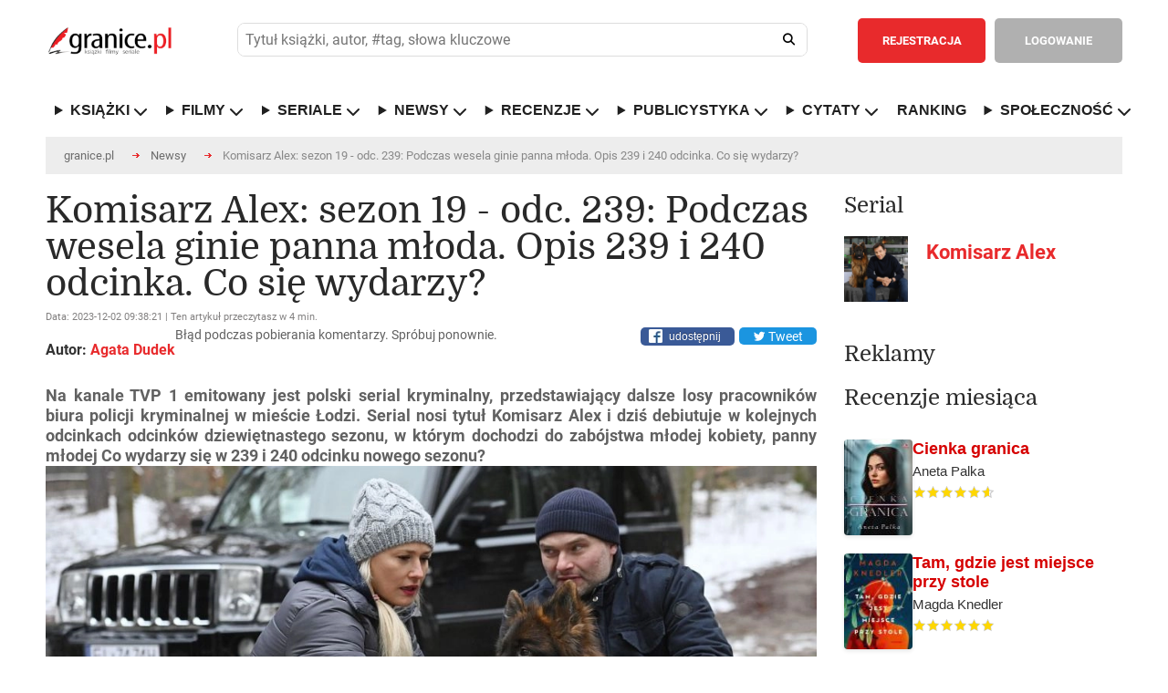

--- FILE ---
content_type: text/html; charset=ISO-8859-2
request_url: https://www.granice.pl/news/komisarz-alex-sezon-19-239-odc-opis-240-odc-streszczenie-kiedy-w-tv/24224
body_size: 27464
content:
<!DOCTYPE html>
<html lang="pl">
	<head>
	<meta http-equiv="Content-Type" content="text/html; charset=iso-8859-2" />
	<meta name=viewport content="width=device-width, initial-scale=1">

	<meta http-equiv="X-DNS-Prefetch-Control" content="on">

	<link rel="dns-prefetch" href="//connect.facebook.net">
	<link rel="dns-prefetch" href="//static.ak.facebook.com">
	<link rel="dns-prefetch" href="//staticxx.facebook.com">
	<link rel="dns-prefetch" href="//s-static.ak.facebook.com">
	<link rel="dns-prefetch" href="//fbstatic-a.akamaihd.net">
	<link rel="dns-prefetch" href="//adservice.google.com">
	<link rel="dns-prefetch" href="//adservice.google.pl">
	<link rel="dns-prefetch" href="//ajax.googleapis.com">
	<link rel="dns-prefetch" href="//cm.g.doubleclick.net">
	<link rel="dns-prefetch" href="//fonts.gstatic.com">
	<link rel="dns-prefetch" href="//googleads.g.doubleclick.net">
	<link rel="dns-prefetch" href="//pagead2.googlesyndication.com">
	<link rel="dns-prefetch" href="//securepubads.g.doubleclick.net">
	<link rel="dns-prefetch" href="//tpc.googlesyndication.com">
	<link rel="dns-prefetch" href="//www.google-analytics.com">
	<link rel="dns-prefetch" href="//www.gstatic.com">
	<link rel="dns-prefetch" href="//www.youtube.com">
	<link rel="dns-prefetch" href="//ads.stickyadstv.com">
	<link rel="dns-prefetch" href="//smart.idmnet.pl">
	<link rel="dns-prefetch" href="//www3.smartadserver.com">
	
	<!-- Preload czcionek Domine -->
	<link rel="preload" href="https://fonts.gstatic.com/s/domine/v7/L0x8DFMnlVwD4h3htfqndSk.woff2" as="font" type="font/woff2" crossorigin="anonymous">
	<link rel="preload" href="https://fonts.gstatic.com/s/domine/v7/L0x8DFMnlVwD4h3hu_qn.woff2" as="font" type="font/woff2" crossorigin="anonymous">
	<link rel="preload" href="https://fonts.gstatic.com/s/domine/v7/L0x_DFMnlVwD4h3pAN-yRAhJs3s.woff2" as="font" type="font/woff2" crossorigin="anonymous">
	<link rel="preload" href="https://fonts.gstatic.com/s/domine/v7/L0x_DFMnlVwD4h3pAN-ySghJ.woff2" as="font" type="font/woff2" crossorigin="anonymous">

	<!-- Preload czcionek Roboto -->
	<link rel="preload" href="https://fonts.gstatic.com/s/roboto/v20/KFOlCnqEu92Fr1MmSU5fChc4EsA.woff2" as="font" type="font/woff2" crossorigin="anonymous">
	<link rel="preload" href="https://fonts.gstatic.com/s/roboto/v20/KFOmCnqEu92Fr1Mu7GxKOzY.woff2" as="font" type="font/woff2" crossorigin="anonymous">
	<link rel="preload" href="https://fonts.gstatic.com/s/roboto/v20/KFOmCnqEu92Fr1Mu4mxK.woff2" as="font" type="font/woff2" crossorigin="anonymous">
	<link rel="preload" href="https://fonts.gstatic.com/s/roboto/v20/KFOlCnqEu92Fr1MmWUlfChc4EsA.woff2" as="font" type="font/woff2" crossorigin="anonymous">
	<link rel="preload" href="https://fonts.gstatic.com/s/roboto/v20/KFOlCnqEu92Fr1MmWUlfBBc4.woff2" as="font" type="font/woff2" crossorigin="anonymous">



	<script>
	
	</script>

		<meta name="robots" content="max-image-preview:large">

	<style>@keyframes fadeInSlide{0%{opacity:0;transform:translateY(-10px)}to{opacity:1;transform:translateY(0)}}@keyframes ac-spin{to{transform:rotate(360deg)}}abbr,acronym,address,applet,article,aside,audio,b,big,body,canvas,caption,center,cite,code,dd,del,details,dfn,div,dl,dt,em,fieldset,figcaption,figure,form,h1,h2,h3,h4,h5,h6,header,hgroup,html,i,iframe,ins,kbd,label,legend,li,mark,menu,nav,object,ol,p,pre,q,s,samp,section,small,span,strike,strong,sub,summary,sup,table,tbody,td,tfoot,th,thead,time,tr,tt,u,ul,var,video{margin:0;padding:0;border:0;outline:0;font:inherit;-webkit-box-sizing:border-box;-moz-box-sizing:border-box;box-sizing:border-box}blockquote{padding:0;border:0;outline:0;font:inherit;font-family:Georgia,"Times new roman",Times;font-style:italic;color:#333;width:80%;border-left:5px solid #ddd;padding-left:25px;position:relative;padding-bottom:35px;margin:15px 0 0 10%}a{border:0}a,footer,img,input{margin:0;font:inherit}a,img{padding:0}footer,input{border:0}a,blockquote,footer,img{-webkit-box-sizing:border-box;-moz-box-sizing:border-box;box-sizing:border-box}footer,img{outline:0}input{padding:0}article,aside,details,figcaption,figure,footer,header,hgroup,menu,nav,section{display:block}sub,sup{vertical-align:super;font-size:80%}sub{vertical-align:sub}ol,ul{list-style:none}.journalism ul,[type|=news] ol,[type|=news] ul{list-style:decimal;margin-left:40px;margin-top:10px}.journalism ul,[type|=news] ul{list-style:square}.journalism li,.journalism li a,[type|=news] li,[type|=news] li a{font-size:18px;padding:5px}.journalism li a:hover,[type|=news] li a:hover{font-size:18px;padding:5px;text-decoration:underline}.journalism li a:hover{font-size:19px}.aProfile{color:#000}.aProfile:hover{text-decoration:underline;color:#000}.seriaUrl1{position:relative;top:0;left:0;z-index:5;max-width:128px;height:100%}.seriaUrl2,.seriaUrl3{position:absolute;top:2.5%;left:25%;height:95%;z-index:3;max-width:120px}.seriaUrl3{top:5%;left:50%;height:90%;z-index:1}blockquote:after{position:absolute;bottom:-1.2rem;right:0;color:#eee;font-size:10em;line-height:0;content:'"'}blockquote p{font-size:28px!important;line-height:normal!important;text-align:left!important;padding-bottom:5px!important}blockquote p:last-child{font-size:.75em;color:#777}blockquote p:last-child:before{content:"-";margin-right:5px;color:#777}table{border-collapse:collapse;border-spacing:0}*{-webkit-border-radius:0;-moz-border-radius:0;-ms-border-radius:0;-o-border-radius:0;border-radius:0;-webkit-text-size-adjust:none}em,i{font-style:italic}input,input[type=datetime],input[type=email],input[type=password],input[type=search],input[type=submit],input[type=tel],input[type=text],input[type=url],select,textarea{-webkit-appearance:none;-moz-appearance:none;background:#fff;outline:0;font-size:13px;font-family:"Roboto",Arial,Tahoma,Helvetica;color:#515151;font-weight:400;-webkit-box-sizing:border-box;-moz-box-sizing:border-box;box-sizing:border-box}body,th{font-weight:400}body{width:100%;min-width:300px;font-size:14px;font-family:"Roboto",Arial,Tahoma,Helvetica;color:#616161}hr{display:none}b,strong{font-weight:700}del{text-decoration:line-through}th{text-align:left}address,cite,dfn{font-style:normal}textarea{overflow:auto;resize:none}a,a *{text-decoration:none;cursor:pointer;outline:0}img{border:0}.popup2{height:85%!important}.overlaypop{position:fixed;top:0;bottom:0;left:0;right:0;background:rgba(40,40,40,.8);transition:opacity 400ms;visibility:visible;opacity:1;z-index:99999999;overflow:auto}.popup{margin:140px auto;padding:30px;background:#fff;-webkit-border-radius:3px;-moz-border-radius:3px;border-radius:3px;width:800px;position:relative;transition:all 1s ease-in-out;display:block}.popup h2{margin-top:0;color:#292929;font-size:24px;font-weight:300;font-family:"Domine"}.popup .closepop{position:absolute;top:25px;right:30px;transition:all 200ms;font-size:30px;font-weight:700;text-decoration:none;color:#333}.popup .closepop:hover{color:#f04040}.popup .content{overflow:auto;padding:30px 0 0;width:100%;font-size:16px;line-height:22px}.popup fieldset{float:left;width:100%;margin:30px 0 0}.popup label{float:left;width:100%;padding:10px 0 0;font-size:13px}.popup fieldset input.text{float:left;background:#ededed;padding:15px 20px;font-weight:700;border:1px solid #ccc}.popup fieldset input.register,.popup fieldset input.text,.popup fieldset select{-webkit-border-radius:5px;-moz-border-radius:5px;border-radius:5px;width:100%;margin:10px 0 0}.popup fieldset input.register{color:#fff;font-size:14px;font-weight:700;text-align:center;padding:8px 10px;border:2px solid #f04040;background:#f04040;cursor:pointer}.popup fieldset input.register:hover{background:#fff;color:#f04040}.popup fieldset select{float:left;padding:15px 60px 15px 20px;background:#ededed url(/images/down.png)no-repeat calc(100% - 20px) center;background-size:12px;border:0}.popup fieldset input.check2[type=checkbox]+label span,.popup fieldset textarea{-webkit-border-radius:5px;-moz-border-radius:5px;border-radius:5px;background:#ededed}.popup fieldset textarea{float:left;height:180px;padding:15px 20px;border:0;width:100%;margin:10px 0 0}.popup fieldset p.check{width:100%;float:left;margin:10px 0 0;font-size:13px}.popup fieldset input.check2[type=checkbox]{display:none;border:1px solid #ccc}.popup fieldset input.check2[type=checkbox]+label span{display:inline-block;width:20px;height:20px;vertical-align:middle;cursor:pointer;float:right;margin:0 0 0 20px;position:absolute}.popup fieldset input.check2[type=checkbox]:checked+label span{background:#ededed url(/images/check.png)no-repeat center center}.popup fieldset input.check2[type=checkbox]:checked+label{font-weight:700}.normal{font-family:"Roboto",Arial,Tahoma,Helvetica}.overlay2{visibility:hidden;opacity:1}.tooltip{display:inline;position:relative;white-space:nowrap}.tooltip:hover:after{background:#363636;border-radius:5px;bottom:32px;color:#fff;content:attr(title);left:14%;padding:5px 15px;position:absolute;z-index:98}.tooltip:hover:before{border:solid;border-color:#363636 transparent;border-width:6px 6px 0;bottom:26px;content:"";left:45%;position:absolute;z-index:99}.button{float:left;padding:13px 25px;-webkit-border-radius:5px;-moz-border-radius:5px;border-radius:5px;color:#fff;font-weight:700;font-size:13px;text-align:center;cursor:pointer}header .button{padding:17px 25px}.redbg{background:#e82a2c}.redbg:hover{background:#d62628}.greenbg{background:#6ab248!important}.greenbg:hover{background:#5ba139!important}.greybg{background:#b0b0b0}.greybg:hover{background:#a1a1a1}.grey2bg{background:#8e8e8e}.grey2bg:hover{background:#828181}.whitebg{background:#fff;color:#8e8e8e}.whitebg:hover{background:#ebebeb}.black,footer strong,h3.header{color:#292929}.red{color:#e82a2c!important}.green{color:#6ab248!important}.grey2{color:#8e8e8e!important}.white{color:#fff!important}h3.header{font-size:30px;float:left;width:100%;font-weight:300;font-family:"Domine"}h3.top{margin-top:40px}.comments i{font-size:14px;margin:0 4px 0 0}.mobilesearch,.mobileuserpanel,.rank-content,.toggle-nav,nav ul li.hidden{display:none}.rank-content.current,.tab-content.current{display:inherit}div.web,div.web2{max-width:1220px;padding:0 40px;margin:0 auto;background:#fff;width:100%}div.web{display:flex}div.web2{height:120px}div.widebanner{max-width:1140px;min-height:100px;border-top:1px solid #b4b4b4;margin-bottom:20px}div.web_widebanner{max-width:1220px;padding:10px 40px;margin:0 auto;width:100%}header{border-bottom:1px solid #d7d7d7}header div.logo{width:210px;min-height:132px;float:left;background:url(/images/logo.png)no-repeat center left;margin:0 50px 0 0}header,header div.logo a{width:100%;float:left;min-height:132px}header fieldset{float:left;padding:40px 0;width:calc(100% - 719px);margin:0 30px 0 0}header fieldset.loggedin{width:calc(100% - 576px)}header div.panel .user-menu ul,header fieldset input.text{-webkit-border-radius:5px;-moz-border-radius:5px;border-radius:5px}header fieldset input.text{float:left;padding:17px 60px 17px 20px;width:100%;background:#ededed}header fieldset input.search{float:left;width:52px;height:52px;margin:0 0 0-52px;background:0 0;cursor:pointer;position:relative}header fieldset i{font-size:18px;color:#202020;position:absolute;margin:18px 0 0-32px;cursor:pointer}header div.panel{float:right;border-left:1px solid #d7d7d7;padding:40px 0 40px 10px;min-height:132px}header div.panel a.userpanel{float:right;margin:0 0 0 20px;width:255px}header div.panel .user-menu ul a i,header div.panel a.userpanel .fa-user{margin-right:10px}header div.panel a.userpanel .fa-angle-down{margin-left:35px}header div.panel a.link{color:#e82a2c;font-size:13px;font-weight:700;float:left;padding:17px 20px}header div.panel .user-menu li a:hover,header div.panel a.link:hover{text-decoration:underline}header div.panel a.register{margin:0 10px 0 0}header div.panel .user-menu ul{display:none;position:absolute;background-color:#e82a2c;min-width:200px;z-index:1;padding:20px 0;margin:53px 0 0 20px}header div.panel .user-menu li{padding:5px 20px;float:none;display:block}header div.panel .user-menu li:last-of-type{padding-top:25px;border-top:1px solid #f17577;margin-top:15px}header div.panel .user-menu li a{font-weight:400;color:#fff;display:initial!important}header div.panel .user-menu .showmobileusermenu{display:initial!important;position:absolute;background-color:#8e8e8e;min-width:200px;z-index:1;padding:20px 0;margin:0;-webkit-border-radius:0;-moz-border-radius:0;border-radius:0;width:calc(100% - 40px)}header div.panel .user-menu .showmobileusermenu li{padding:10px 20px}header div.panel .user-menu .showmobileusermenu li:last-of-type{padding-top:25px;border-top:1px solid #acacac;margin-top:15px}header div.panel .user-menu .showmobileusermenu li a{font-size:18px}div.photo img,nav,nav ul{float:left;width:100%}footer div.col1,nav ul li{float:left}nav ul li a{color:#202020;text-decoration:none;font-size:14px;font-weight:700;float:left}nav ul li.home{padding-left:0}div.contest a.title:hover,nav ul li.home a{color:#e82a2c}div.content1 div.worthtoread div.col1 div.text a:hover,div.content2 div.tab-content div.col1 div.newsbox a.title:hover,nav ul li a:hover,ul.links li a:hover{text-decoration:underline}nav ul li.sub{position:relative}.sub-menu{display:none;position:absolute;background-color:#fff;min-width:200px;max-width:250px;box-shadow:0 8px 8px 1px rgba(0,0,0,.2);z-index:1;padding:10px 0;margin:25px 0 0-20px;-webkit-border-radius:5px;-moz-border-radius:5px;border-radius:5px}.showhidden{display:block!important}.sub-menu li{padding:5px 20px;width:100%;float:none;display:inline-block}.sub-menu a{font-weight:400}div.content1 div.lead{width:55%;float:left}div.photo{width:100%;margin-bottom:.5rem}div.content1 div.worthtoread{float:left;width:45%;padding:0 0 0 30px}.worthDiv2{width:50%;float:left;padding-left:5px;padding-right:5px;margin-top:2px}.bracket-ul{list-style-type:none!important;padding:0}.bracket-ul li a{color:#000!important}.bracket-ul li a::hover{color:#000!important}.bracket-ul li::before{content:"";display:inline-block;margin-right:8px;width:10px;height:10px;border-radius:50%;background-color:red}.bracketImg{flex:0 1 45%;margin-left:40px}.bracketHref{flex:0 1 55%;display:flex;align-items:center;margin-right:10px}.bracketConteiner{width:100%;display:flex;border-top:1px solid #d7d7d7}.bracketHrefIn{font-size:1.5rem;color:#000!important;font-weight:700}.click_1,.click_2{display:inline-block;height:1880px;position:absolute;top:0}.click_2{right:0}div.content1 div.worthtoread div.col1{padding:0 15px 0 0}div.content1 div.worthtoread div.col1 div.photo{float:left;width:100%;position:relative}div.content1 div.worthtoread div.col1 div.photo span.comments{position:absolute;background:#b0b0b0;color:#fff;font-size:12px;font-weight:700;left:0;top:0;margin:10px 0 0 10px;-webkit-border-radius:5px;-moz-border-radius:5px;border-radius:5px;padding:8px 10px}div.content1 div.worthtoread div.col1 div.photo img{float:left;width:100%;margin:0 0 10px}div.content1 div.worthtoread div.col1 div.text,ul.links{float:left;width:100%}div.content1 div.worthtoread div.col1 div.text a,ul.links li a{color:#e82a2c;font-size:16px;font-weight:700;line-height:22px}div.content1 div.worthtoread div.col1 div.text p{font-size:14px;line-height:20px;float:left;width:100%;padding:30px 0 0}div.content1 div.worthtoread div.col2{float:left;width:50%;padding:0 0 0 15px}ul.links li,ul.links li.details{float:left;width:100%;padding:20px 0 10px}ul.links li a{color:#333335;line-height:20px;font-size:14px}ul.links li.details{font-size:12px;padding:0 0 20px;border-bottom:1px solid #d7d7d7;color:#9e9e9e}ul.links li.details:last-of-type{border:0;padding-bottom:30px}ul.links li:first-of-type{padding-top:0}div.content2 div.tab-content div.col1 div.newsbox span.date,ul.links li.details span.date{float:left;color:#767676}div.content2 div.tab-content div.col1 div.newsbox span.comments,ul.links li.details span.comments{float:right;font-weight:700}div.content1 div.worthtoread div.col2 a.more,footer div.col2{float:right}div.content2{float:left;width:100%;padding:40px 0;border-bottom:1px solid #b4b4b4;z-index:1}div.mychallenge{float:left;width:100%;margin:30px 0 0}div.mychallenge div.barbg{height:25px;background:#fff;border:1px solid #e82a2c;float:left;width:100%}div.mychallenge div.bar{background:#e82a2c;float:left;height:23px}div.mychallenge span.count,div.mychallenge span.title{float:left;width:100%;text-align:center;padding:0 0 10px}div.mychallenge span.count{padding:10px 0 0;font-size:16px;font-weight:700}div.navigation{float:left;width:100%;border-bottom:1px solid #d7d7d7}div.navigation2{margin-top:30px}div.navigation div.tab{border:1px solid #d7d7d7;margin:0 0-1px -1px;float:left;padding:20px 30px;font-size:13px;cursor:pointer;font-weight:700}div.navigation div.tab:hover{background:#f4f4f4}div.navigation div.tab:first-of-type{margin-left:0}div.navigation div.current{border:1px solid #8e8e8e;color:#333;position:relative;z-index:999}div.content2 select,div.tab-content{float:left;width:100%}div.content2 div.tab-content{padding:40px 0 0}div.content2 select{padding:15px 60px 15px 20px;-webkit-border-radius:5px;-moz-border-radius:5px;border-radius:5px;background:#ededed url(/images/down.png)no-repeat calc(100% - 20px) center;background-size:12px;border:0;display:none}div.content2 div.tab-content div.col1{float:left;width:66%}div.content2 div.tab-content div.col1 div.newsbox{float:left;width:50%}div.content2 div.tab-content div.col1 div.nbleft{padding:0 15px 0 0}div.content2 div.tab-content div.col1 div.nbright{padding:0 0 0 15px}div.content2 div.tab-content div.col1 div.newsbox a.title{color:#e82a2c;font-size:22px;line-height:26px;font-weight:700}div.content2 div.tab-content div.col1 div.newsbox div.details{float:left;width:100%;padding:10px 0 25px;font-size:12px;color:#9e9e9e}div.content2 div.tab-content div.col1 div.newsbox img{float:left;width:100px}div.content2 div.tab-content div.col1 div.newsbox p{float:left;width:calc(100% - 100px);padding:0 0 0 20px;font-size:14px;line-height:20px}div.content2 div.line{float:left;width:100%;height:1px;background:#d7d7d7;margin:30px 0}div.content2 ul.links li.details:last-of-type{padding-bottom:0}div.content2 div.tab-content div.col2{float:left;width:34%;padding:0 0 0 30px}div.content3{float:left;width:100%;padding:40px 0;border-bottom:1px solid #b4b4b4;background:#fff}div.content3 div.col1{float:left;width:44%}div.reviewbox,div.sub div.column1 fieldset{float:left;width:100%;padding:30px 0 0}div.bloglist,div.reviewlist{border-bottom:1px solid #d7d7d7;padding-bottom:30px}div.content4 div.col2 div.col22 div.contests a.up,div.revdate{float:left;width:100%;padding:20px 0;border-bottom:1px solid #d7d7d7}div.revdate{color:#333;font-size:20px;font-weight:700}div.reviewbox div.cover,div.reviewbox div.covers{position:relative;float:left;width:129px;height:193px}div.reviewbox div.covers{width:25%}div.reviewbox div.cover div.shadow,div.reviewbox div.cover img{float:left;width:129px;height:193px}div.bloglist div.photo{width:180px;padding:0 30px 0 0}div.bloglist div.photo img,div.reviewbox div.cont div.details,div.reviewbox div.cont2 div.details{float:left;width:100%}div.reviewbox div.cont{float:left;width:calc(100% - 129px);padding:0 0 0 30px}div.reviewbox div.cont2{float:left;width:75%;padding:0 0 0 30px}div.bloglist div.cont{width:calc(100% - 150px)}div.videodesc div.cont{width:100%;padding:0}div.reviewbox div.cont a.title,div.reviewbox div.cont2 a.title{color:#e82a2c;font-size:22px;line-height:26px;font-weight:700;float:left;width:100%;margin:0 0 10px}div.content4 div.col2 div.recommend div.white ul li a:hover,div.content5 div.col2 div.calendarbox a.title:hover,div.reviewbox div.cont div.details a:hover,div.reviewbox div.cont p.reviews a:hover,div.reviewbox div.cont2 a.title:hover,div.reviewbox div.cont2 div.details a:hover{text-decoration:underline}div.reviewbox div.cont2 div.details span.author{color:#333;float:left;font-size:16px;font-weight:700}div.reviewbox div.cont2 div.details span.publisher{float:left;width:100%;padding:15px 0 0}div.reviewbox div.cont2 div.details span.books{float:left;width:100%;font-size:16px;font-weight:550}div.reviewbox div.cont2 div.details span.rating{float:left;width:100%;font-size:24px;font-weight:650;margin-top:15px}div.reviewbox div.cont2 p.reviews{text-align:justify;margin-right:5px}div.reviewbox div.cont2 div.details span.comments{float:right;font-weight:700;color:#9e9e9e}div.reviewbox div.cont div.details span.author{color:#333;float:left;font-size:16px;font-weight:700}div.reviewbox div.cont div.details span.publisher{float:left;width:100%;padding:15px 0 0}div.content4,div.reviewbox div.cont div.details span.reviewer,table.rank{float:left;width:100%}div.reviewbox div.cont div.details span.comments{float:right;font-weight:700;color:#9e9e9e}div.reviewbox div.cont div.stars{float:left;width:145px;margin:30px calc(100% - 145px)0 0;height:20px;background:url(/images/stars1.png)no-repeat left;background-size:145px 20px}.search_text_cont{float:left;text-align:justify;padding:30px 0 0 30px;font-size:16px;line-height:22px}div.reviewbox div.cont div.starsvideo{margin:20px calc(100% - 145px)0 0}div.reviewbox div.cont div.stars div.starsbg{float:left;height:20px;background:url(/images/stars2.png)no-repeat left;background-size:145px 20px}div.reviewbox div.cont p{float:left;width:100%;font-size:16px;line-height:22px;margin:30px 0 0}div.reviewbox div.cont p.reviews{margin:20px 0 0}div.reviewbox div.cont p.reviews a,footer .red{font-weight:700}div.reviewbox div.cont a.more{margin:30px 0 0}div.content3 div.col2{float:left;width:56%;padding:0 0 0 30px}div.content3 div.col2 div.reviewbox{width:50%;padding:30px 0 0;float:left}div.content3 div.col2 div.rbleft{padding-right:15px}div.content3 div.col2 div.rbright{padding-left:15px}div.content3 div.col2 div.reviewbox div.cont{width:100%;padding:0}div.content3 div.col2 div.reviewbox span.author{font-size:14px}div.content3 div.col2 div.reviewbox div.stars{margin-top:15px;margin-bottom:15px;width:90px;background-size:90px;height:12px}div.content3 div.col2 div.reviewbox div.stars div.starsbg{background-size:90px;height:12px}div.content3 div.col2 div.reviewbox div.cover,div.content3 div.col2 div.reviewbox div.cover div.shadow,div.content3 div.col2 div.reviewbox div.cover img{width:70px;height:105px}div.content3 div.line{float:left;width:100%;height:1px;background:#d7d7d7;margin:30px 0 0}div.content3 div.col2 div.reviewbox p{width:calc(100% - 70px);padding:0 0 0 20px;font-size:14px;line-height:20px;margin:0}div.content3 div.col2 a.more{float:right;margin:30px 0 0}div.content4{padding:40px 0;border-bottom:1px solid #b4b4b4}div.content4 div.col1{float:left;width:44%}div.content4 div.col2{float:left;width:56%;padding:0 0 0 30px}div.content4 div.col2 div.recommend{float:left;width:100%;background:#8e8e8e}div.content4 div.col2 div.recommend div.grey{float:left;width:calc(50% - 45px);color:#fff;padding:30px 5px 30px 30px;text-align:justify}div.content4 div.col2 div.recommend div.grey span.header,div.content4 div.col2 div.recommend div.white span.header{font-size:24px;float:left;width:100%;color:#fff;font-weight:300;font-family:"Domine"}div.content4 div.col2 div.col23 div.club p,div.content4 div.col2 div.recommend div.grey p{font-size:14px;line-height:20px;float:left;width:100%;padding:30px 0}div.content4 div.col2 div.recommend div.white{float:left;background:#fff;border:1px solid #8e8e8e;width:calc(50% + 15px);margin:0 0 0 30px;padding:30px}div.content4 div.col2 div.recommend div.white span.header{color:#292929}div.content4 div.col2 div.recommend div.white ul{float:left;padding:25px 0;width:100%}div.content4 div.col2 div.recommend div.white ul li,div.contest{padding:5px 0;float:left;width:100%}div.content4 div.col2 div.recommend div.white ul li a{color:#6c6c6c}div.content4 div.col2 div.recommend div.white ul li a strong{font-weight:700;color:#333}div.content4 div.col2 div.challenges{margin:30px 0 0;background:#8e8e8e url(/images/challenges.jpg)no-repeat}div.content4 div.col2 div.challenges div.white{border-left:1px solid #fff}div.content4 div.col2 div.col22{float:left;width:calc(50% - 15px);margin:30px 0 0}div.content4 div.col2 div.col22 div.contests{float:left;width:100%;border:1px solid #d7d7d7}div.content4 div.col2 div.col22 div.contests h3.header{padding:30px}div.content4 div.col2 div.col22 div.contests a.up{background:url(/images/up.png)no-repeat center center;border-top:1px solid #d7d7d7}div.content4 div.col2 div.col22 div.contests a.down{float:left;width:100%;background:url(/images/down.png)no-repeat center center;padding:20px 0}div.contest{border-bottom:1px solid #d7d7d7;padding:20px}div.contest:nth-child(even){clear:both}div.contest div.cover{float:left;width:55px}div.contest div.cover img{width:35px;float:left;height:52px}div.contest a.title{color:#343434}div.contest a.title span{color:#343434;font-size:22px;font-weight:700}div.contest a.title:hover span{color:#e82a2c}div.content4 div.col2 div.col23{float:left;width:calc(50% - 15px);margin:30px 0 0 30px}div.content4 div.col2 div.col23 div.club{background:url(/images/club.jpg)no-repeat;background-size:100%;float:left;width:100%;padding:30px;color:#fff}div.content4 div.col2 div.col23 div.club span.header{font-size:24px;float:left;width:100%;font-weight:300;font-family:"Domine"}div.content4 div.col2 div.col23 div.banners{float:left;width:100%;padding:10px 0 0}div.content4 div.col2 div.col23 div.banners img{float:left;width:100%;margin:20px 0 0}div.content5,div.content6{float:left;width:100%;padding:40px 0;border-bottom:1px solid #b4b4b4}div.content5 div.col1{width:45%;float:left;padding:30px 0 0}div.content5 div.col1 select,div.content6 fieldset select{float:left;-webkit-border-radius:5px;-moz-border-radius:5px;border-radius:5px;background:#ededed url(/images/down.png)no-repeat calc(100% - 20px) center;background-size:12px;border:0}div.content5 div.col1 select{padding:15px 60px 15px 20px;width:100%}div.content5 div.col1 table.calendar{float:left;width:100%;text-align:center;font-size:14px;font-weight:700;margin:10px 0 0}div.content5 div.col1 table.calendar tr th{text-align:center;padding:10px}div.content5 div.col1 table.calendar tr td{padding:10px;color:#333;border:1px solid #d7d7d7}div.content5 div.col1 table.calendar tr td.inactive{color:#bcbcbc}div.content5 div.col1 table.calendar tr td.event{background:#d7d7d7;padding:0!important}div.content5 div.col1 table.calendar tr td a{color:#333;width:100%;height:100%;display:block;padding:10px}div.content5 div.col1 table.calendar tr td a:hover{background:#fff;color:#e82a2c}div.content5 div.col2{float:left;width:55%;padding:30px 0 0 30px}div.content5 div.col2 div.calendarbox{float:left;width:50%}div.content5 div.col2 div.cbleft{padding:0 15px 0 0}div.content5 div.col2 div.cbright{padding:0 0 0 15px}div.content5 div.col2 div.calendarbox a.title,table.rank td.title a{color:#e82a2c;font-size:22px;line-height:26px;font-weight:700}div.content5 div.col2 div.calendarbox span.date{float:left;color:#767676;padding:10px 0 0;width:100%;font-size:12px}div.content5 div.col2 div.calendarbox p{float:left;width:100%;font-size:14px;line-height:20px;padding:20px 0 0}div.content5 div.line{float:left;width:100%;height:1px;background:#d7d7d7;margin:30px 0}div.content6{z-index:1}div.content6 div.navigation{margin-top:30px}div.content6 fieldset,div.content7 ul{float:left;width:100%;padding:30px 0}div.content6 fieldset label,div.sub div.column1 fieldset label{float:left;font-size:13px;padding:15px 15px 15px 0}div.content6 fieldset select{padding:15px 80px 15px 20px;margin:0 30px 0 0}div.sub div.column1 table.rank{margin:30px 0 0}div.sub div.column1 table.bio,div.sub div.column1 table.userpaneltable{margin:30px 0 0;float:left;width:100%}div.sub div.column1 table.bio th,div.sub div.column1 table.userpaneltable th{background:#8e8e8e;padding:20px;color:#fff}div.sub div.column1 table.bio a,div.sub div.column1 table.userpaneltable a{font-size:14px;color:#333;float:left}div.breadcrumbs ul li a:hover,div.content7 ul li a:hover,div.sub div.column1 div.box ul a:hover,div.sub div.column1 div.comment div.comdetails a:hover,div.sub div.column1 div.detailsbig p a:hover,div.sub div.column1 div.detailsbigProfile p a:hover,div.sub div.column1 table.bio a:hover,div.sub div.column1 table.buy td.name a:hover,div.sub div.column1 table.buy td.price a:hover,div.sub div.column1 table.userpaneltable a:hover,table.rank td.title a:hover{text-decoration:underline}div.sub div.column1 table.bio tr:nth-of-type(odd) td,div.sub div.column1 table.userpaneltable tr:nth-of-type(odd) td{background:#f4f4f5}div.sub div.column1 table.bio td,div.sub div.column1 table.userpaneltable td{padding:15px 20px}div.sub div.column1 table.bio td:last-of-type,div.sub div.column1 table.bio th:last-of-type{text-align:right}table.rank tr:first-of-type td{border-top:1px solid #d7d7d7}table.rank tr td{border-bottom:1px solid #d7d7d7;padding-top:20px;padding-bottom:20px;vertical-align:middle}table.rank td.cover{width:90px}table.rank td.cover img{width:70px}table.rank td.title{line-height:26px;padding-right:20px;padding-left:20px;width:50%}div.content7 ul li a,table.rank td.title span.author{color:#333;font-weight:700}table.rank td.count,table.rank td.note{color:#333;font-size:22px;font-weight:700;padding:20px}table.rank td.count{text-align:center;line-height:24px}table.rank td.count span{font-size:12px}table.rank td.buttons{min-width:520px}table.rank td.buttons a{margin:0 0 0 10px}table.rank td.select{padding-left:20px}table.rank select{float:left;padding:15px 80px 15px 20px;-webkit-border-radius:5px;-moz-border-radius:5px;border-radius:5px;background:#ededed url(/images/down.png)no-repeat calc(100% - 20px) center;background-size:12px;border:0;margin:0}div.content6 a.more{float:right;margin:30px 0 0}div.content7{float:left;width:100%;padding:40px 0;border-bottom:1px solid #b4b4b4}div.content7 ul:last-of-type,div.sub div.column2 div.box div.cont:last-of-type{padding:30px 0 0}div.content7 ul li{float:left;padding:0 20px 0 0;line-height:24px;font-size:14px}div.content8{float:left;width:100%;margin-top:20px}div.content8 a.left{float:left;background:url(/images/left.png)no-repeat center center;height:193px;width:26px;margin:30px 0 0}div.content8 a.right{float:right;background:url(/images/right.png)no-repeat center center;height:193px;width:26px;margin:30px 0 0}div.content8 div.covers{float:left;width:calc(100% - 52px);margin:30px 0 0}div.content8 div.covers div.book{float:left;position:relative;margin:0 calc((100% - 903px)/15)}div.content8 div.covers div.book div.cover{position:relative;width:129px;height:193px}div.content8 div.covers div.book div.cover div.shadow,div.content8 div.covers div.book div.cover img,div.sub div.column2 div.box div.covers div.book div.cover img{float:left;width:129px;height:193px}div.content8 div.covers div.book a.hide{display:none;position:absolute;float:left;width:129px;height:193px;border:1px solid #d7d7d7;top:0;left:0;z-index:80;background:#fff;padding:0 10px}div.content8 div.covers div.book:hover a.hide,div.sub div.column2 div.box div.covers div.book:hover a.hide{display:initial}div.content8 div.covers div.book a.hide span.title,div.sub div.column2 div.box div.covers div.book a.hide span.title{color:#e82a2c;font-size:20px;float:left;width:calc(100% - 20px);font-weight:700;text-align:center;top:50%;transform:translateY(-50%);position:absolute;line-height:20px}div.content8 div.covers div.book a.hide span.title span.author,div.sub div.column2 div.box div.covers div.book a.hide span.title span.author{color:#333;font-size:12px;line-height:10px;margin:6px 0 0}div.content9{border:0}footer{padding:40px 0;border-top:1px solid #ededed}footer div.col2 a{color:#e82a2c;font-weight:700;margin:0 0 0 20px}footer div.col2 a i{margin-right:2px}footer div.col2 a:hover{color:#292929}div.breadcrumbs{background:#ededed;padding:20px 30px}div.breadcrumbs,div.breadcrumbs ul,div.sub div.column1 .desc,footer{float:left;width:100%}div.breadcrumbs ul li{color:#888;float:left;font-size:13px;background:url(/images/arrow.png)no-repeat left center;padding:0 20px}div.breadcrumbs ul li:first-child{background:0 0!important;padding:0 20px 0 0}div.breadcrumbs ul li a{color:#6c6c6c}div.sub,div.sub h3{float:left;width:100%;padding:40px 0}div.sub div.column1{float:left;width:calc(100% - 305px);padding:0 30px 0 0}div.sub div.column1 div.detailsbig h1,div.sub div.column1 div.detailsbigProfile h1,div.sub h1{font-size:40px;float:left;width:100%;color:#292929;font-weight:300;font-family:"Domine";line-height:40px}div.sub h1.border{border-bottom:1px solid #d7d7d7;padding-bottom:20px}.short{width:auto!important}div.sub a.addforum{float:right}div.sub a.addforum2,div.sub div.column1 div.box a.more{margin:30px 0 0}div.sub h1.error404{font-size:200px;line-height:200px;text-align:center}div.sub div.column1 div.error404{float:left;width:100%;text-align:center;margin:30px 0 0}div.sub h2{font-size:28px;font-weight:300;line-height:32px;padding:30px 0 0}div.sub h2.article,div.sub h3.article{padding-bottom:30px}div.sub h3{font-weight:700;line-height:22px;padding:30px 0 0}div.author h3,div.sub h3{font-size:20px;color:#292929;font-family:"Domine"}div.author h4,div.sub div.column1 div.box span.header,div.sub h2{float:left;width:100%;color:#292929;font-family:"Domine"}div.author h3,div.author h4{font-weight:700;line-height:22px;padding:30px 0 0}div.author h4{font-size:18px}div.sub h2.forum a{font-family:"Roboto",Arial,Tahoma,Helvetica;font-size:14px;font-weight:400}div.sub div.column1 div.box{float:left;width:100%;margin:40px 0 0}div.sub div.column1 div.border{background:#f4f4f5;padding:30px}div.sub div.column1 div.box span.header{font-size:24px;font-weight:300}div.sub div.column1 div.border span.header{font-size:24px}div.sub div.column1 div.box p.text{float:left;width:100%;font-size:14px;line-height:20px;margin:25px 0 0;padding:0}div.sub div.column1 div.boxhalf{width:calc(50% - 10px);float:left}div.sub div.column1 div.boxhalf:nth-of-type(2),div.sub div.column2 div.box div.covers div.book:nth-of-type(2n){float:right}div.sub div.column1 div.boxhalf1{float:left}div.sub div.column1 div.boxhalf2{float:right}div.sub div.column1 div.box ul,div.sub div.column2 div.box ul{float:left;width:100%;margin:22px 0-3px;font-size:14px}div.sub div.column1 div.box ul li,div.sub div.column2 div.box ul li{float:left;padding:3px 0 3px 20px;background:url(/images/arrow.png)no-repeat left center;width:100%}div.sub div.column1 div.box ul a{color:#e82a2c;font-weight:700}div.sub div.column1 p.text{padding:30px 0 0;float:left;font-size:16px;line-height:22px}div.sub div.column1 p.error404{width:100%;text-align:center}div.sub div.column1 span.left{float:left;max-width:250px;padding:0;margin:5px 30px 30px 0;text-align:center;font-size:13px}div.sub div.column1 span.left span,div.sub div.column1 span.right span{padding:10px;width:100%;display:inline-block}div.sub div.column1 img.left{float:left;min-width:250px;max-width:250px;margin:0;position:relative}div.sub div.column1 span.right,div.sub div.column1 span.source{float:right;margin:5px 0 30px 30px;text-align:center;font-size:13px;background:#f4f4f4}div.sub div.column1 span.right{max-width:250px;padding:0}div.sub div.column1 span.source{padding:5px}div.sub div.column1 img.right{float:right;min-width:250px;max-width:250px;margin:0}div.sub div.column1 span.textauthor{color:#333;float:left;font-size:16px;font-weight:700;padding:15px 0 0}div.sub div.column1 div.textvote{float:right;padding:16px 0 0}div.sub div.column1 div.textvote span{float:left;padding:0 15px 0 0}div.sub div.column1 div.comment div.comdetails a.plusminus,div.sub div.column1 div.textvote a.plusminus{width:20px;height:20px;text-align:center;padding:0;-webkit-border-radius:5px;-moz-border-radius:5px;border-radius:5px;background:#e82a2c;color:#fff;float:left;margin:0 0 0 5px;font-size:14px;font-weight:700}div.sub div.column1 div.comment div.comdetails a.plusminus:first-of-type,div.sub div.column1 div.textvote a.plusminus:first-of-type,div.sub div.column2 div.box:first-of-type{margin:0}div.sub div.column1 div.comment div.comdetails a.plusminus:hover,div.sub div.column1 div.textvote a.plusminus:hover{text-decoration:none;background:#666}div.sub div.column1 fieldset select{float:left;padding:15px 80px 15px 20px;-webkit-border-radius:5px;-moz-border-radius:5px;border-radius:5px;background:#ededed url(/images/down.png)no-repeat calc(100% - 20px) center;background-size:12px;border:0;margin:0 10px 5px 0}div.sub div.column1 fieldset div.advanced{float:left;width:100%;padding:20px;border:1px solid #d7d7d7;margin:10px 0 0}div.sub div.column1 fieldset div.advanced span{float:left;width:100%;padding:0 0 10px}div.sub div.column1 fieldset div.advanced div.select{float:left;padding:0 15px 0 0;background:#fff url(/images/down.png)no-repeat right center;background-size:10px;border:0;margin:0 20px 0 0;color:#e82a2c;cursor:pointer}div.sub div.column1 fieldset div.advanced div.select:hover{color:#616161}div.sub div.column1 fieldset div.advanced div.advanced_more{float:left;width:100%;padding:0 20px 0 0;height:250px;overflow:auto}div.sub div.column1 fieldset div.advanced div.second_search{float:left;width:100%;position:relative;padding:20px 0}div.sub div.column1 fieldset div.advanced div.advanced_more ul{float:left;width:50%;padding:0 20px 0 0;line-height:24px}div.sub div.column1 fieldset div.advanced div.advanced_more ul li{float:left;width:100%;cursor:pointer;color:#e82a2c}div.sub div.column1 fieldset div.advanced div.advanced_more ul li.selected{background:url(/images/close.png)no-repeat 0 center;background-size:15px;font-weight:700;color:#616161}div.sub div.column1 fieldset input.date,div.sub div.column1 fieldset input.text{float:left;padding:16px 60px 16px 20px;-webkit-border-radius:5px;-moz-border-radius:5px;border-radius:5px}div.sub div.column1 fieldset input.date{background:#ededed url(/images/date.png)no-repeat calc(100% - 20px) center;border:0;margin:0 10px 5px 0}div.sub div.column1 fieldset input.text{width:100%;background:#ededed}div.sub div.column1 fieldset input.search{float:left;width:50px;height:50px;margin:0 0 0-52px;background:0 0;cursor:pointer;position:relative}div.sub div.column1 fieldset i{font-size:14px;color:#202020;position:absolute;margin:18px 0 0-32px;cursor:pointer}div.sub div.column1 div.avatarbig,div.sub div.column1 div.coverbig{position:relative;float:left;width:250px;height:374px}div.sub div.column1 div.avatarbig{height:250px}div.sub div.column1 div.avatarbig img{float:left;width:250px;height:250px;padding-right:15px;margin-bottom:1rem}div.sub div.column1 div.coverbig div.shadow{width:250px;height:374px}div.sub div.column1 div.coverbig img{float:left;width:250px;height:374px;padding:15px}div.sub div.column1 div.detailsbig{float:left;width:66%;padding:0}div.sub div.column1 div.detailsbig h1 span,div.sub div.column1 div.detailsbigProfile h1 span{color:#e82a2c;font-size:22px;font-weight:700}div.sub div.column1 div.detailsbig p,div.sub div.column1 div.detailsbigProfile p{font-size:14px;line-height:22px;float:left;width:100%;padding:30px 0;text-align:justify}div.sub div.column1 div.detailsbig p a,div.sub div.column1 div.detailsbigProfile p a{font-weight:700}div.sub div.column1 div.detailsbig div.stars{float:left;width:145px;margin:0 calc(100% - 145px)0 0;height:20px;background:url(/images/stars1.png)no-repeat left;background-size:145px 20px}div.sub div.column1 div.detailsbig div.stars div.starsbg,div.sub div.column1 div.detailsbigProfile div.stars div.starsbg{float:left;height:20px;background:url(/images/stars2.png)no-repeat left;background-size:145px 20px}div.sub div.column1 div.detailsbig div.note{float:left;padding:10px 0 0;width:100%}div.sub div.column1 div.detailsbig div.note strong,div.sub div.column1 div.detailsbigProfile div.note strong{color:#333}div.sub div.column1 div.detailsbig a.profilebutton,div.sub div.column1 div.detailsbigProfile a.profilebutton{margin:0 10px 10px 0}div.sub div.column1 div.detailsbigProfile{float:left;width:calc(100% - 250px);padding:0 0 0 30px}div.sub div.column1 div.detailsbigProfile p{font-size:18px}div.sub div.column1 div.detailsbigProfile div.stars{float:left;width:145px;margin:0 calc(100% - 145px)0 0;height:20px;background:url(/images/stars1.png)no-repeat left;background-size:145px 20px}div.sub div.column1 div.detailsbigProfile div.note{float:left;padding:10px 0 0;width:100%}div.sub div.column1 table.statistics{float:left;width:100%;margin:30px 0 2rem;border:1px solid #ededed;border-right:0}div.sub div.column1 table.statistics tr th{width:20%;border-right:1px solid #fff;background:#ededed;padding:20px 15px;color:#6c6c6c;text-align:center}div.sub div.column1 table.statistics tr th:last-of-type{border-right:0}div.sub div.column1 table.statistics tr td{width:20%;border-right:1px solid #ededed;padding:20px 5px;text-align:center}div.sub div.column1 div.buttons{float:left;width:100%;padding:20px 0 0}div.sub div.column1 div.comment div.buttons{width:auto;float:right;padding:0}div.sub div.column1 div.buttons a{margin:10px 10px 0 0}div.sub div.column1 div.comment div.buttons a{margin:10px 0 0 10px}div.news h3,div.sub div.lib h2{float:none!important}div.sub div.column1 .desc p,div.sub div.lib p{font-size:16px;line-height:22px;width:100%;padding:30px 0 0}div.sub div.column1 .desc p.quote{font-size:20px;line-height:26px;width:100%;padding:10px 0 0 30px;margin:30px 0 10px;background:url(/images/quote.png)no-repeat left top;color:#292929;font-weight:700}div.sub div.column1 table.buy{float:left;width:calc(100% - 25px);margin:40px 0 0}div.sub div.column1 div.movetable,div.sub div.column1 fieldset.comment input.check2[type=checkbox]{display:none}div.sub div.column1 table.buy2{float:right}div.sub div.column1 table.buy tr td{background:#fafafa;border-bottom:1px solid #fff;padding:5px 20px}div.sub div.column1 table.buy tr:nth-child(even) td{background:#f4f4f5}div.sub div.column1 table.buy td.logo{vertical-align:middle;max-width:40px;width:50px}div.sub div.column1 table.buy td.name a{color:#6c6c6c;font-weight:700;font-size:15px}div.sub div.column1 table.buy td.price a{font-weight:700}div.sub div.column1 table.buy td.buy a{float:none;padding:8px 10px;line-height:28px}div.sub div.column1 table.buy td.name{width:50%}div.sub div.column1 table.buy td.buy,div.sub div.column1 table.buy td.price{width:20%;min-width:90px}div.sub div.column1 fieldset.comment{float:left;padding:40px 20%;width:100%;border-bottom:1px solid #d7d7d7;border-top:1px solid #d7d7d7;margin:30px 0 0}div.sub div.column1 fieldset.comment p.buttons{float:left;width:100%;padding:0 0 15px}div.sub div.column1 fieldset.comment p.buttons span,div.sub div.column1 fieldset.notlogged p{float:left;text-align:center;-webkit-border-radius:5px;-moz-border-radius:5px;border-radius:5px}div.sub div.column1 fieldset.comment p.buttons span{border:1px solid #d7d7d7;padding:5px 10px;margin:0 10px 0 0;cursor:pointer;width:30px}div.sub div.column1 fieldset.comment p.buttons span:hover{border:1px solid #949494}div.sub div.column1 fieldset.notlogged{padding-left:0;padding-right:0}div.sub div.column1 fieldset.notlogged p{width:100%;padding:15px 20px;background:#fbe9e7;color:#aa3510}div.sub div.column1 fieldset.notlogged p a{color:#aa3510;font-weight:700;text-decoration:underline}div.sub div.column1 fieldset.notlogged p a:hover{color:#232323}div.sub div.column1 fieldset.comment label{float:left;width:100%;padding:0 0 10px;text-align:center}div.sub div.column1 fieldset.comment p.check{width:100%;float:left;margin:20px 0 10px;font-size:13px;position:relative}div.sub div.column1 fieldset.comment input.check2+label{text-align:left!important;padding:0 0 0 30px}div.sub div.column1 fieldset.comment input.check2[type=checkbox]+label span{display:inline-block;width:20px;height:20px;vertical-align:middle;cursor:pointer;-webkit-border-radius:5px;-moz-border-radius:5px;border-radius:5px;background:#ededed;float:left;left:0;position:absolute}div.sub div.column1 fieldset.comment input.check2[type=checkbox]:checked+label span{background:#ededed url(/images/check.png)no-repeat center center}div.sub div.column1 fieldset.comment input.check2[type=checkbox]:checked+label{font-weight:700;text-align:left!important;padding:0 0 0 30px}div.sub div.column1 div.comment p,div.sub div.column1 fieldset.comment select,div.sub div.column1 fieldset.comment textarea{-webkit-border-radius:5px;-moz-border-radius:5px;border-radius:5px;float:left;width:100%}div.sub div.column1 fieldset.comment textarea{padding:17px 20px;height:140px;background:#ededed;border:0}div.sub div.column1 fieldset.comment select{padding:15px 60px 15px 20px;width:200px;background:#ededed url(/images/down.png)no-repeat calc(100% - 20px) center;background-size:12px;border:0;margin:10px 0 0}div.sub div.column1 fieldset.comment input.add{background:#e82a2c;padding:15px 20px;color:#fff;font-weight:700;cursor:pointer;float:right;margin:10px 0 0}div.sub div.column1 div.comment{float:left;width:100%;padding:30px 0 0}div.sub div.column1 div.comment div.comdetails{float:left;width:100%;font-size:13px;color:#797979;padding:0 0 20px}div.sub div.column1 div.comment div.comdetailsuser{padding:0}div.sub div.column1 div.comment div.comdetails img.avatar{width:40px;height:40px;float:left;margin:0 20px 0 0}div.sub div.column1 div.comment div.comdetails div.author{float:left;width:calc(100% - 105px)}div.sub div.column1 div.recommend div.comdetails div.author{width:calc(100% - 60px)}div.sub div.column1 div.comment div.comdetails div.author a.author{color:#333;font-size:16px;font-weight:700}div.sub div.column1 div.comment div.comdetails div.vote{float:right;width:45px;padding:16px 0 0}div.sub div.column1 div.comment p{background:#f4f4f5;font-size:14px;line-height:22px;padding:20px}div.sub div.column2{float:left;width:305px}div.sub div.column2 div.box{float:left;margin:40px 0 0}div.sub div.column2 div.border{border:1px solid #8e8e8e;padding:30px}div.sub div.column2 div.box span.header{font-size:24px;float:left;width:100%;color:#292929;font-weight:300;font-family:"Domine"}div.sub div.column2 div.box span.header2{padding-top:20px}div.sub div.column2 div.border span.header{font-size:24px}div.sub div.column2 div.box p.text{float:left;width:100%;font-size:14px;line-height:20px;margin:25px 0 0}div.sub div.column2 div.box ul a{color:#e82a2c;font-weight:700}div.sub div.column2 div.box div.cont a.title:hover,div.sub div.column2 div.box ul a:hover{text-decoration:underline}div.sub div.column2 div.box a.more{margin:30px 0 0}div.sub div.column2 div.box div.cont{float:left;width:100%;padding:30px 0;border-top:1px solid #d7d7d7}div.sub div.column2 div.box div.cont:first-of-type{border:0}div.sub div.column2 div.box div.cont a.title{color:#e82a2c;font-size:22px;line-height:26px;font-weight:700;float:left;width:100%;margin:0 0 10px}div.sub div.column2 div.box div.cont div.details{float:left;width:100%}div.sub div.column2 div.box div.cont div.details span.author{font-size:14px;color:#333;float:left;font-weight:700}div.sub div.column2 div.box div.cont div.details span.comments{float:right;font-weight:700;color:#9e9e9e}div.sub div.column2 div.box div.cont div.stars{width:90px;height:12px;float:left;margin:15px calc(100% - 90px) 15px 0;background:url(/images/stars1.png)no-repeat left;background-size:90px}div.sub div.column2 div.box div.cont div.stars div.starsbg{height:12px;float:left;background:url(/images/stars2.png)no-repeat left;background-size:90px}div.sub div.column2 div.box div.cont div.cover{width:70px;height:105px;position:relative;float:left}div.sub div.column2 div.box div.cont div.cover div.shadow{width:70px;height:105px}div.sub div.column2 div.box div.cont div.cover img{float:left;max-width:100%;max-height:100%;aspect-ratio:auto 75/105;margin:auto}div.sub div.column2 div.box div.cont p{width:calc(100% - 70px);padding:0 0 0 20px;font-size:14px;line-height:20px;margin:0;float:left}div.sub div.column2 div.banners{float:left;width:100%;margin:30px 0 0}div.sub div.column1 fieldset.login p,div.sub div.column2 div.banners img{float:left;width:100%;margin:10px 0 0}div.sub div.column2 div.box p.quote{float:left;width:100%;font-size:14px;line-height:20px;margin:25px 0 0;padding:0 0 0 26px;font-style:italic;background:url(/images/quote.png)no-repeat left top}div.sub div.column2 div.box span.quoteauthor{float:left;width:100%;padding:20px 0 0;text-align:right}div.sub div.column2 div.box div.contrank{padding:20px 0}div.sub div.column2 div.box div.contrank:last-of-type{padding:20px 0 0}div.sub div.column2 div.box div.contrank:first-of-type{border:0;padding:30px 0 20px}div.sub div.column2 div.box div.contrank div.right{float:right;width:calc(100% - 90px);padding:5px 0 0}div.forum table,div.pager,div.sub div.column2 div.box div.covers{float:left;width:100%}div.sub div.column2 div.box div.covers div.book{float:left;position:relative;margin:30px 0 0}div.sub div.column2 div.box div.covers div.book div.cover{position:relative;width:129px;height:193px}div.sub div.column2 div.box div.covers div.book div.cover div.shadow{width:129px;height:193px}div.sub div.column2 div.box div.covers div.book a.hide{display:none;position:absolute;float:left;width:129px;height:193px;border:1px solid #d7d7d7;top:0;left:0;z-index:999999;background:#fff;padding:0 10px}div.pager{text-align:center;padding:30px 0 0;font-size:13px}div.pager a{font-weight:500;color:#7a747a;margin:0 5px;padding:0 3px}div.pager span:not(.hid){color:#99999c;margin:0 5px;padding:0 3px}div.pager a.active,div.pager a:hover,div.sub div.column1 fieldset.login a{color:#e82a2c}div.pager a:hover{text-decoration:underline}div.sub div.column1 fieldset.login{float:left;width:70%;margin:0 15% 30px;position:relative}div.sub div.column1 fieldset.full{width:100%;margin:0 0 30px}div.sub div.column1 fieldset.full a.tooltip{border:1px solid #e82a2c;-webkit-border-radius:30px;-moz-border-radius:30px;border-radius:30px;width:20px;height:20px;display:inline-block;text-align:center}div.sub div.column1 fieldset.full input[type=file]{margin:12px 0;float:left}div.sub div.column1 fieldset.login p.remember{padding:0 0 0 120px}div.sub div.column1 fieldset.login label{float:left;font-size:13px;padding:15px 15px 15px 0;width:120px}div.sub div.column1 fieldset.full label{width:250px}div.sub div.column1 fieldset.recommend label{width:100%;padding:15px 0}div.sub div.column1 fieldset.login select{float:left;padding:15px 60px 15px 20px;-webkit-border-radius:5px;-moz-border-radius:5px;border-radius:5px;width:100%;background:#ededed url(/images/down.png)no-repeat calc(100% - 20px) center;background-size:12px}div.sub div.column1 fieldset.full select{width:calc(100% - 250px);margin:0}div.sub div.column1 fieldset.login p.remember label{padding:24px 0 20px;width:auto}div.sub div.column1 fieldset.login input.text,div.sub div.column1 fieldset.login ul.text{float:left;padding:15px 20px;-webkit-border-radius:5px;-moz-border-radius:5px;border-radius:5px;background:#ededed;border:0;width:calc(100% - 120px)}div.sub div.column1 fieldset.full input.text{width:calc(100% - 250px)}div.sub div.column1 fieldset.full input.textmedium,div.sub div.column1 fieldset.full select.selectmedium{width:calc((100% - 260px)/2)}div.sub div.column1 fieldset.full input.textmedium:first-of-type,div.sub div.column1 fieldset.full select.selectmedium:first-of-type{margin:0 5px 0 0}div.sub div.column1 fieldset.full input.textmedium:last-of-type,div.sub div.column1 fieldset.full select.selectmedium:last-of-type{margin:0 0 0 5px}div.sub div.column1 fieldset.full input.textsmall{width:calc((100% - 270px)/3)}div.sub div.column1 fieldset.full select.selectsmall{width:calc((100% - 270px)/3);margin:0 5px}div.sub div.column1 fieldset.full input.textsmall:first-of-type,div.sub div.column1 fieldset.full select.selectsmall:first-of-type{margin:0 5px 0 0}div.sub div.column1 fieldset.full input.textsmall:last-of-type,div.sub div.column1 fieldset.full select.selectsmall:last-of-type{margin:0 0 0 5px}div.sub div.column1 fieldset.full .nomargin,div.sub div.column1 fieldset.full input.textsmall{margin:0!important}div.sub div.column1 fieldset.full textarea{float:left;height:180px;padding:15px 20px;-webkit-border-radius:5px;-moz-border-radius:5px;border-radius:5px;background:#ededed;border:0;width:calc(100% - 250px)}div.sub div.column1 fieldset.full p.check{width:100%;float:left}.ac-wrapper.loading .icon-search,div.sub div.column1 fieldset.full input.check2[type=checkbox],div.sub div.column1 fieldset.login input.check[type=checkbox]{display:none}div.sub div.column1 fieldset.full input.check2[type=checkbox]+label span{display:inline-block;width:20px;height:20px;vertical-align:middle;cursor:pointer;-webkit-border-radius:5px;-moz-border-radius:5px;border-radius:5px;background:#ededed;float:right;left:0;position:absolute;margin:0 0 0 250px}div.sub div.column1 fieldset.full input.check2[type=checkbox]:checked+label span,div.sub div.column1 fieldset.login input.check[type=checkbox]:checked+label span{background:#ededed url(/images/check.png)no-repeat center center}div.sub div.column1 fieldset.full input.check2[type=checkbox]:checked+label,div.sub div.column1 fieldset.login input.check[type=checkbox]:checked+label{font-weight:700}div.sub div.column1 fieldset.full label i{color:#292929;float:none;position:relative;margin:0}div.sub div.column1 fieldset.recommend input.text{width:100%}div.sub div.column1 fieldset.recommend textarea{float:left;height:100px;padding:15px 20px;-webkit-border-radius:5px;-moz-border-radius:5px;border-radius:5px;background:#ededed;border:0;width:100%}div.sub div.column1 fieldset.login input.check[type=checkbox]+label span{display:inline-block;width:20px;height:20px;margin:0 10px 0 0;vertical-align:middle;cursor:pointer;-webkit-border-radius:5px;-moz-border-radius:5px;border-radius:5px;background:#ededed;float:left;left:0}div.sub div.column1 fieldset.login input.login{float:right;padding:13px 25px;-webkit-border-radius:5px;-moz-border-radius:5px;border-radius:5px;color:#fff;font-weight:700;font-size:13px;text-align:center;background:#e82a2c;cursor:pointer;margin:10px 0 0}div.sub div.column1 fieldset.login a.forget{padding:12px 0;margin:0 0 0 120px;float:left}div.sub div.column1 fieldset.login a:hover{text-decoration:underline}div.sub div.column1 div.contest{border:1px solid #d7d7d7;margin:10px 5px 0 0;width:calc(50% - 5px)}div.sub div.column1 div.contest:nth-of-type(even){margin:10px 0 0 5px}div.sub div.column1 div.contest:nth-of-type(1),div.sub div.column1 div.contest:nth-of-type(2){margin-top:30px}div.sub div.column1 div.cinactive{filter:alpha(opacity=50);opacity:.5;filter:grayscale(100%)}div.forum{float:left;width:100%;margin:30px 0 0}div.forum table tr th{background:#8e8e8e;color:#fff;border-bottom:1px solid #fff;border-right:1px solid #fff;padding:15px 20px;font-size:16px;font-weight:700}div.forum table tr th:last-of-type,div.forum table tr.flist td:last-of-type{border-right:none}div.forum table tr th:nth-of-type(1){width:50%}div.forum table tr th:nth-of-type(2),div.forum table tr th:nth-of-type(3){width:15%;text-align:center;min-width:80px}div.forum table tr th:nth-of-type(4){width:20%}div.forum table tr.fgroup td{background:#ededed;padding:15px 20px;font-size:16px;font-weight:700;color:#292929}div.forum table tr.flist td{background:#fafafa;border-right:1px solid #ededed;padding:15px 20px;border-top:1px solid #ededed}div.forum table tr.flist td:nth-of-type(2),div.forum table tr.flist td:nth-of-type(3){text-align:center}div.forum table tr.flist td:first-of-type a.title{color:#e82a2c;font-size:14px;float:left;width:100%}div.forum table tr.flist td:first-of-type a.title:hover{text-decoration:underline}div.forum table tr.flist td:first-of-type a i{margin-right:10px}div.forum table tr.flist td:last-of-type a{color:#333335;font-size:14px;font-weight:700}div.forum table tr.flist td:last-of-type a:hover{text-decoration:underline}div.forum table tr.flist td:last-of-type a i{margin-right:10px}div.forum table tr td span.author{font-size:13px}div.forum table tr td span.author a{margin-right:15px}div.forum table tr td.who,div.forum table tr th.who{width:180px!important;text-align:center}div.forum table tr th.post{width:calc(100% - 180px)!important}div.forum table tr.fpost td{background:#fafafa;border-bottom:1px solid #8e8e8e;padding:25px 20px;vertical-align:top;word-wrap:break-word}div.forum table tr.fpost:nth-of-type(odd) td{background:#fff}div.forum table tr.fpost td.who{border-right:1px solid #ededed}div.forum table tr.fpost td.who span.author a{margin:0}div.forum table tr.fpost td.who img{margin:10px 0 0;max-width:80px}div.forum table tr.fpost td span.date{width:100%;border-bottom:1px solid #ededed;float:left;font-size:13px;padding:0 0 20px}div.forum table tr.fpost td p.post{width:100%;float:left;font-size:14px;line-height:22px;padding:20px 0 0;word-wrap:break-word!important}.descriptionBook{max-height:20rem;overflow:hidden;word-break:break-word;font-size:18px;line-height:22px;transition:max-height .5s;padding-bottom:1em}#expandButton{font-size:1.2rem}p.text-right-header{float:right;width:100px;text-align:right}.innewydania{width:100%;text-align:left;float:left;padding-top:10px;margin-bottom:-25px;font-size:16px}.czas_news{float:left;color:#828080;font-size:11px;width:100%;margin-top:10px;margin-bottom:5px}.search_category{width:100%;float:left;margin-top:15px;text-align:center;border-bottom:1px solid #d7d7d7;border-top:1px solid #d7d7d7;padding:5px 0;font-size:12px}.search_select{padding:0 2px 0 5px;float:left}.search_select .link{color:#000;font-size:16px;font-weight:700}.search_author_line .cover_book{width:127px;height:190px;padding:5px;float:left}.search_author_line .author{font-size:22px;font-weight:550;text-align:left}.search_author_line .box_author{width:25%;height:193px;font-size:16px;font-weight:600;float:left;text-align:center;padding-top:65px}.box_author_img{float:left;text-align:center;width:24%;height:193px;display:flex;justify-content:center;align-items:center}.box_author_img .img_tmp{width:78px}.box_author_img .img_real{width:65%;padding:5px}.search_author_line .more{height:193px;font-size:16px;font-weight:600;float:left;text-align:center;display:flex;justify-content:center;align-items:center}.search_author_line{float:left;padding:5px 0 0;width:100%;border-bottom:1px solid #d7d7d7}.box_to_review{width:100%;background:#f4f4f5;float:left}.box_to_review_img{float:left;width:30%}.box_to_review_img img{padding:5px;max-width:100%;max-height:100%}.box_to_review_desc .text a,.text a{color:#000}.box_to_review_desc{width:70%;float:left;position:relative;padding:5px}.box_to_review_desc .title{font-size:28px;float:left;width:100%;color:#292929;font-weight:300;font-family:"Domine";line-height:24px;padding:0 0 20px}.box_to_review_desc .text,.default_text{font-size:18px}.box_to_review_desc .author{margin-top:5px}.box_to_review_desc .authorName{font-size:18px;font-weight:700}.default_text{line-height:22px;text-align:justify}.tweet-button{float:right;padding:1px 15px;background-color:#1b95e0;color:#fff;border-radius:5px}.tweet-button i,a.fb{display:inline-block;position:relative}.tweet-button i{top:2px;width:14px;height:14px;background:0 0 no-repeat;background-image:url(data:image/svg+xml,%3Csvg%20xmlns%3D%22http%3A%2F%2Fwww.w3.org%2F2000%2Fsvg%22%20viewBox%3D%220%200%2072%2072%22%3E%3Cpath%20fill%3D%22none%22%20d%3D%22M0%200h72v72H0z%22%2F%3E%3Cpath%20class%3D%22icon%22%20fill%3D%22%23fff%22%20d%3D%22M68.812%2015.14c-2.348%201.04-4.87%201.744-7.52%202.06%202.704-1.62%204.78-4.186%205.757-7.243-2.53%201.5-5.33%202.592-8.314%203.176C56.35%2010.59%2052.948%209%2049.182%209c-7.23%200-13.092%205.86-13.092%2013.093%200%201.026.118%202.02.338%202.98C25.543%2024.527%2015.9%2019.318%209.44%2011.396c-1.125%201.936-1.77%204.184-1.77%206.58%200%204.543%202.312%208.552%205.824%2010.9-2.146-.07-4.165-.658-5.93-1.64-.002.056-.002.11-.002.163%200%206.345%204.513%2011.638%2010.504%2012.84-1.1.298-2.256.457-3.45.457-.845%200-1.666-.078-2.464-.23%201.667%205.2%206.5%208.985%2012.23%209.09-4.482%203.51-10.13%205.605-16.26%205.605-1.055%200-2.096-.06-3.122-.184%205.794%203.717%2012.676%205.882%2020.067%205.882%2024.083%200%2037.25-19.95%2037.25-37.25%200-.565-.013-1.133-.038-1.693%202.558-1.847%204.778-4.15%206.532-6.774z%22%2F%3E%3C%2Fsvg%3E)}a.fb{font-family:Lucida Grande,Helvetica Neue,Helvetica,Arial,sans-serif;font-size:12px;padding:4px 15px 4px 39px;background:#3a5a97;color:#fff;text-shadow:0-1px 0 rgba(0,0,20,.4);text-decoration:none;line-height:1;border-radius:5px;margin-right:5px}.connect:before{position:relative;background-image:url(/images/fb.webp);height:18px;background-repeat:no-repeat;background-position:0 3px;text-indent:-9999px;width:15px;line-height:23px;margin:-8px 7px -7px -30px;padding:2 25px 0 0;content:"f"}.vote_field{width:100%;float:left;font-size:16px;margin-top:2rem;margin-bottom:2rem;border-bottom:1px solid #ccc;padding-bottom:2rem}.buttonV,.connect:before{display:inline-block;text-align:center}.buttonV{background:#ff4742;border:1px solid #ff4742;border-radius:6px;box-shadow:rgba(0,0,0,.1) 1px 2px 4px;box-sizing:border-box;color:#fff;cursor:pointer;font-family:nunito,roboto,proxima-nova,"proxima nova",sans-serif;font-size:16px;font-weight:800;line-height:16px;min-height:40px;outline:0;padding:12px 14px;text-rendering:geometricprecision;text-transform:none;user-select:none;-webkit-user-select:none;touch-action:manipulation;vertical-align:middle}.buttonV:active,.buttonV:hover{background-color:initial;background-position:0 0;color:#ff4742}.buttonV:active{opacity:.5}.container-lib,.countdown{display:flex;align-items:center}.container-lib{justify-content:center;flex-wrap:wrap;width:100%}.countdown{flex-direction:column}.countdown-timers{display:flex;justify-content:center;flex-wrap:wrap}.time-box{padding:20px;background:#f1ab47;border-radius:5px;margin:5px}.news-item{display:flex;align-items:flex-start;margin-bottom:20px;width:100%}.news-image img{width:250px;height:auto;margin-right:15px}.news-content{flex:1;font-size:16px}.news-title{margin:0 0 10px;font-size:22px;font-weight:700;padding:0!important;line-height:1.2}.news-description{margin:0;font-size:15px}.category_box_book{overflow-y:scroll;max-height:300px;padding:10px;font-size:14px}.category_box_book a{display:block;margin-bottom:10px;text-decoration:none;padding:5px;border-radius:3px}.category_box_book a:hover{text-decoration:none;font-weight:700}.notification-box{position:fixed;top:20px;right:20px;background-color:#fff;color:#333;border-left:4px solid #27ae60;box-shadow:0 2px 8px rgba(0,0,0,.2);padding:12px 16px;border-radius:6px;z-index:9999;min-width:250px;max-width:320px;font-size:14px;animation:fadeInSlide .5s ease-out}.review-box{display:flex;align-items:flex-start;gap:10px;margin-bottom:20px;font-family:sans-serif}.review-box-cover-link img{display:block;border-radius:4px;box-shadow:0 2px 4px rgba(0,0,0,.1)}.review-box-content{flex:1}.review-box-title{display:block;font-size:1.1rem;font-weight:700;color:#d60000;margin-bottom:5px;text-decoration:none}.review-box-title:hover{text-decoration:underline}.review-box-author{font-size:.95rem;font-weight:500;color:#333;margin:0 0 8px}.review-box-stars{position:relative;width:90px;height:15px;background:url(/images/stars-empty.svg)repeat-x}.review-box-stars-fill{position:absolute;top:0;left:0;height:100%;background:url(/images/stars-filled.svg)repeat-x}.ac-wrapper{--bg:#fff;--border:#ddd;--shadow:rgba(0,0,0,0.1);--primary:#c00;--text:#333;--radius:8px;--spacing:0.5rem;position:relative;float:left;width:100%;max-width:625px;margin:25px 0 0;font-family:sans-serif}.ac-input-wrapper{position:relative;border:1px solid var(--border);border-radius:var(--radius);background:var(--bg);overflow:hidden}.ac-input-wrapper input{width:100%;padding:var(--spacing);padding-right:2.5rem;border:0;outline:0;box-sizing:border-box}.ac-btn,.ac-list{position:absolute;padding:0}.ac-btn{top:50%;right:var(--spacing);transform:translateY(-50%);width:1.5rem;height:1.5rem;border:0;background:0 0;cursor:pointer;display:flex;align-items:center;justify-content:center}.ac-btn .icon-search,.ac-input-wrapper input{font-size:1rem;color:var(--text)}.ac-btn .ac-loader{display:none;width:100%;height:100%;border:2px solid var(--border);border-top:2px solid var(--text);border-radius:50%;animation:ac-spin .6s linear infinite;box-sizing:border-box}.ac-wrapper.loading .ac-loader{display:block}.ac-list{top:calc(100% + var(--spacing)/2);left:0;right:0;background:var(--bg);border:1px solid var(--border);box-shadow:0 4px 8px var(--shadow);border-radius:var(--radius);max-height:300px;overflow-y:auto;list-style:none;margin:0;z-index:10}.ac-item{display:flex;align-items:center;padding:var(--spacing);cursor:pointer;transition:background .15s}.ac-item+.ac-item{border-top:1px solid var(--border)}.ac-item--active,.ac-item:hover{background:var(--shadow)}.ac-thumb{flex:0 0 40px;width:40px;height:40px;margin-right:var(--spacing);object-fit:cover;border-radius:var(--radius);background:var(--border)}.ac-info{flex:1;overflow:hidden}.ac-title{font-size:.95rem;font-weight:700;color:var(--primary);white-space:nowrap;overflow:hidden;text-overflow:ellipsis}.ac-subtitle{font-size:.85rem;color:var(--text)}.ac-chevron{flex:0 0 24px;margin-left:var(--spacing);color:var(--border)}@media (max-width:480px){.ac-wrapper{display:none}.ac-wrapper.active-mobile{display:block;padding-bottom:1.5rem}}.ac-link{display:flex;align-items:center;width:100%;height:100%;text-decoration:none;color:inherit}</style>

	
	
	 	<link rel="preload" href="/css/min/style2-9cdcc5516a6f3a8b681b11cbb9a4c9f9.min.css" as="style">
	<link  rel="stylesheet" href="/css/min/style2-9cdcc5516a6f3a8b681b11cbb9a4c9f9.min.css">
		<link rel="preload" href="/css/min/style.mobile-a1685ce3be016e41c0ba3487304d1b59.min.css" as="style">
	<link  rel="stylesheet" href="/css/min/style.mobile-a1685ce3be016e41c0ba3487304d1b59.min.css">
	 
	
				<meta name="MasterTag" content="Komisarz Alex"/>
				<link rel="preload" href="/js/jquery-ui/min/jquery-ui-74ccf4571bd02f35db42cc399b917ecb.min.css" as="style">
	<link  rel="stylesheet" href="/js/jquery-ui/min/jquery-ui-74ccf4571bd02f35db42cc399b917ecb.min.css">
				<title>Komisarz Alex: sezon 19 - 239 i 240 odc. streszczenie. Podczas wesela ginie panna młoda. Kiedy w tv?</title>
	<meta property="og:title" content="Komisarz Alex: sezon 19 - 239 i 240 odc. streszczenie. Podczas wesela ginie panna młoda. Kiedy w tv?" />
	<meta name="twitter:title" content="Komisarz Alex: sezon 19 - 239 i 240 odc. streszczenie. Podczas wesela ginie panna młoda. Kiedy w tv?" />
	<meta itemprop="name" content="Komisarz Alex: sezon 19 - 239 i 240 odc. streszczenie. Podczas wesela ginie panna młoda. Kiedy w tv?" />
	
		<meta name="description" content="W 239 odcinku Komisarz Alex: sezon 19, podczas wesela ginie panna młoda, została otruta." />
	<meta property="og:description" content="W 239 odcinku Komisarz Alex: sezon 19, podczas wesela ginie panna młoda, została otruta." />
	<meta name="twitter:description" content="W 239 odcinku Komisarz Alex: sezon 19, podczas wesela ginie panna młoda, została otruta." />
	<meta itemprop="description" content="W 239 odcinku Komisarz Alex: sezon 19, podczas wesela ginie panna młoda, została otruta." />
	
		<meta property="og:image" content="https://www.granice.pl/news/1200/47756e1438777c181aa3569b097ab819.webp" />
	<meta name="twitter:image" content="https://www.granice.pl/news/1200/47756e1438777c181aa3569b097ab819.webp" />
	<meta itemprop="image" content="https://www.granice.pl/news/1200/47756e1438777c181aa3569b097ab819.webp" />
	
	<meta property="og:site_name" content="Granice.pl" />
	<meta property="og:url" content="https://www.granice.pl/news/komisarz-alex-sezon-19-239-odc-opis-240-odc-streszczenie-kiedy-w-tv/24224" />
		<meta property="og:type" content="news" />
		<meta property="article:publisher" content="https://www.facebook.com/granicepl" />
	<meta property="fb:admins" content="1512070839" />

	    <script type="application/ld+json">
    {
      "@context": "https://schema.org",
      "@type": "NewsArticle",
      "headline": "",
      "image": [
              "https://www.granice.pl/sys6/pliki/text/02/12/2023/47756e1438777c181aa3569b097ab819.jpg"
        
    ],
      "datePublished": "2023-12-02T09:38:21+01:00",
      "dateModified": "2023-12-02T09:38:21+01:00",
      "author": [{
        "@type": "Person",
          "name": "Agata Dudek",
          "url": "https://www.granice.pl/user/adudek"
        }]
    }
</script>
<meta name="robots" content="max-image-preview:large">

	
	<link rel='canonical'  href='https://www.granice.pl/news/komisarz-alex-sezon-19-239-odc-opis-240-odc-streszczenie-kiedy-w-tv/24224' />	
<!-- Google tag (gtag.js)  GA4 -->
<script async src='https://www.googletagmanager.com/gtag/js?id=G-T8S3BPBL01'></script>
<script>
window.dataLayer = window.dataLayer || [];
  function gtag(){dataLayer.push(arguments);}
  gtag('js', new Date());
  gtag('config', 'G-T8S3BPBL01');
</script>

	
    <script async src='https://securepubads.g.doubleclick.net/tag/js/gpt.js'></script>
    <script>
      window.googletag = window.googletag || {cmd: []};
    
      
      googletag.cmd.push(function() {
        googletag.defineSlot('/21871306234/gr-tb', [[1140, 300], [1140, 315], [1140, 200], [1140, 350], 'fluid'], 'div-gpt-ad-1676268483763-0').addService(googletag.pubads());
        googletag.defineSlot('/21871306234/gr-mb-mp', ['fluid', [1140, 200], [1140, 300]], 'div-gpt-ad-1678711075104-0').addService(googletag.pubads()); 
        googletag.defineSlot('/21871306234/gr-sr-de', [1, 1], 'div-gpt-ad-1676893477438-0').addService(googletag.pubads()); 
        googletag.defineSlot('/21871306234/gr-right-b1', [[300, 300], [300, 250]], 'div-gpt-ad-1678711635022-0').addService(googletag.pubads()); 
        googletag.defineSlot('/21871306234/gr-intext-desktop-2', [750, 300], 'div-gpt-ad-1681212587102-0').addService(googletag.pubads()); 
        googletag.defineSlot('/21871306234/gr-intext-3', [750, 300], 'div-gpt-ad-1681451453923-0').addService(googletag.pubads()); 
        googletag.defineSlot('/21871306234/gr-intext-4', [750, 300], 'div-gpt-ad-1681452672941-0').addService(googletag.pubads()); 
        googletag.defineSlot('/21871306234/gr-skyscraper-1', [160, 600], 'div-gpt-gr-skyscraper-1').addService(googletag.pubads());
        googletag.defineSlot('/21871306234/gr-intext-desktop', [750, 300], 'div-gpt-gr-intext-desktop').addService(googletag.pubads());
        googletag.defineSlot('/21871306234/gr-tb', [[1140, 300], [1140, 315], [1140, 200], [1140, 350], 'fluid'], 'div-gpt-gr-tb').addService(googletag.pubads());
        googletag.defineSlot('/21871306234/gr-in-mobile', [[300, 250], [300, 300]], 'div-gpt-gr-in-mobile').addService(googletag.pubads());
        googletag.defineSlot('/21871306234/gr-tbm', [[300, 300], [250, 250], [340,200]], 'div-gpt-ad-1676368594594-0').addService(googletag.pubads());
        googletag.defineSlot('/21871306234/gr-md-mp-mobile', ['fluid', [300, 250], [300, 50], [300, 75], [350, 350]], 'div-gpt-gr-md-mp-mobile').addService(googletag.pubads());
        googletag.defineSlot('/21871306234/gr-intext-mobile-2', [[300, 250], [300, 300]], 'div-gpt-gr-intext-mobile-2').addService(googletag.pubads());
        googletag.defineSlot('/21871306234/gr-intext-mb-3', [[300, 250], [300, 300]], 'div-gpt-gr-intext-mb-3').addService(googletag.pubads());
        googletag.defineSlot('/21871306234/gr-intext-mobile-4', [[300, 250], [300, 300]], 'div-gpt-gr-intext-mobile-4').addService(googletag.pubads());
        googletag.pubads().enableSingleRequest();
        googletag.pubads().enableLazyLoad({
          fetchMarginPercent: 25,
          renderMarginPercent: 15,
          mobileScaling: 1.0
        });
        googletag.pubads().collapseEmptyDivs();
        googletag.enableServices();
      });
        
        </script>
    	
	<meta property="fb:app_id" content="325600834166478">
  <meta name="twitter:card" content="summary_large_image" />
	
	
	
	<link rel="preload" href="/fonts/css/fontawesome16052024.min.css" as="style" onload="this.onload=null;this.rel='stylesheet'">
	<link rel="preload" href="/fonts/css/brands.min.css" as="style" onload="this.onload=null;this.rel='stylesheet'">
	<link rel="preload" href="/fonts/css/solid.min.css" as="style" onload="this.onload=null;this.rel='stylesheet'">

	<!-- Fallback link elements to load CSS if preload is not supported -->
	<noscript>
		<link rel="stylesheet" href="/fonts/css/fontawesome16052024.min.css">
		<link rel="stylesheet" href="/fonts/css/brands.min.css">
		<link rel="stylesheet" href="/fonts/css/solid.min.css">
	</noscript>



		<!-- AutoAds -->
	<script async src="https://pagead2.googlesyndication.com/pagead/js/adsbygoogle.js?client=ca-pub-7096754787250740" crossorigin="anonymous"></script>
		<!-- schema -->
	
		
</head>

	<body>


	<script  type="text/javascript" src="/jquery-3.7.1.min.js"></script>
	<div id='inter-123'></div>


<script src="/js/search-helper3.min.js" type="text/javascript" defer></script>

		<div id="ajax-global-loader" class='uil-cube-css uil-cube-css-global'>
			<div></div><div></div><div></div><div></div>
		</div>
   			
		<div class="web" >
						<header>
				<div class="logo">
					<a href="/" title="home"></a>
				</div>
				<input type="checkbox" id="menu-toggle" class="menu-toggle"/>


				<label for="menu-toggle" class="menu-icon" style="width: unset;max-width: unset"><i class="fa fa-bars"></i></label>
				<a class="mobilesearch" href="#" title="mobilne szukanie"></a>
								<div class="ac-wrapper">
						<div class="ac-input-wrapper">
							<input id="search" type="text" placeholder="Tytuł książki, autor, #tag, słowa kluczowe" autocomplete="off" />
							<button class="ac-btn"><i class="fa-solid fa-magnifying-glass"></i></button>
							<div class="ac-loader"></div>
						</div>
						<ul id="search-list" class="ac-list" hidden></ul>
					</div>
												<div class="panel">
					<a  title="Dlaczego warto się zarejestrować" class="link" href="/dlaczegowarto">Dlaczego warto?</a>
					<a title="Rejestracja" class="register button redbg" href="/rejestracja">REJESTRACJA</a>
					<a  title="Logowanie" class="login button greybg" href="/logowanie">LOGOWANIE</a>
				</div>
											</header>
					</div>
	 <style>


    .newMenu summary {
        position: relative;
        padding-right: 25px;
    }
    .newMenu summary i.chevron-icon {
        position: absolute;
        right: 10px;
        top: 12px;
        transition: transform 0.3s ease;
    }
</style>
<style>


    .newMenu summary {
        position: relative;
        padding-right: 25px;
    }
    .newMenu summary span{
        margin-right: 20px;
    }
    .newMenu summary i.fa {
        position: absolute;
        right: 10px;
        top: 12px;
        transition: transform 0.3s ease;
        content: "\e9bc";
    }
    .newMenu details[open] summary i.fa {
        transform: rotate(180deg);
    }
    .newMenu details ul {
        animation: fadeIn 0.2s ease-in-out;
        box-shadow: 0 4px 6px rgba(0,0,0,0.1);
        border-radius: 5px;
        padding: 5px 0;
    }
    @keyframes fadeIn {
        from { opacity: 0; transform: translateY(-5px); }
        to { opacity: 1; transform: translateY(0); }
    }
</style>
<style>
    .newMenu {
        list-style: none;
        padding: 0;
        margin: 0;
        font-family: Arial, sans-serif;
    }
    .newMenu > li,
    .newMenu > details {
        position: relative;
        float: left;
        background: white;
    }
    .newMenu a {
        display: block;
        padding: 10px;
        color: #202020;
        text-decoration: none !important;
        font-size: 16px;
        font-weight: 700;
    }
    .newMenu a:hover {
        background: rgba(180, 194, 211, .2);
        border-radius: 5px;
    }
    .newMenu summary {
        display: block;
        padding: 10px;
        font-size: 16px;
        font-weight: 700;
        color: #202020;
        cursor: pointer;
        list-style: none;
    }
    .newMenu summary:hover {
        background: rgba(180, 194, 211, .2);
        border-radius: 5px;
    }
    .newMenu details ul {
        position: absolute;
        top: 100%;
        left: 0;
        background: white;
        border: 1px #ccc solid;
        display: none;
        z-index: 1000;
    }
    .newMenu details[open] ul {
        display: block;
    }
    .newMenu details ul li {
        width: 100%;
    }
</style>
<style>
    nav {
        background-color: white;
        font-family: Arial, sans-serif;
        margin-top:10px;
        list-style: none;
        color: var(--bs-black);
        margin-bottom: 10px;
    }

    nav ul{
        width: unset !important;
        padding: 0 !important;
        z-index: 1100 !important;


    }

    nav ul li{
        width: 100% !important;
        background: white !important;
    }
    .newMenu {
        list-style: none;
        z-index: 999;
        font-size: 16px;
        font-weight: 500;
        text-decoration: none;
    }
    /* Stylizacja linków */
    .newMenu a {
        display: block;
        padding: 10px;
        color: #202020;
        text-decoration: none;
        background-color: white;

        font-size: 16px;
        font-weight: 700;
        text-decoration: none;
    }

    .newMenu a:hover{
        background: #b4c2d3;

        border-radius: 5px;
        background: rgba(180, 194, 211, .2)
    }

    .submenu-label {
        display: block;
        padding: 10px;
        color: #202020;;
        background-color: white;
        text-align: left;
        cursor: pointer;
        text-decoration: none;
        padding-right: 10px;
        font-size: 16px;
        font-weight: 700;
    }


    .submenu-label:hover,
    .submenu-label:focus {
        background: #b4c2d3;

        border-radius: 5px;
        background: rgba(180, 194, 211, .2)
    }

    .newMenu > li {
        position: relative;
        float: left;
        max-width: unset;
    }

    .newMenu > li > ul {
        display: none;
        position: absolute;
        top: 100%;
        left: 0;
        background: white;
        max-width: unset;
        text-align: left;
        white-space: nowrap;
        list-style: none;

        border:1px #ccc solid;

    }

    .newMenu > li:hover > ul {
        display: block;
        list-style: none;
    }

    .newMenu > li > ul > li {
        position: relative;
        max-width: unset;
        width: 100%;
    }

    .newMenu > li > ul > li > ul {
        display: none;
        position: absolute;
        top: 0;
        left: 100%;
        background: var(--bs-gray-200);
        list-style: none;
        max-width: unset;
        border-right:1px #ccc solid;
        border-bottom: 1px #ccc solid;
        border-top: 1px #ccc solid;
        margin-top: -1px;
    }
    .newMenu > li > ul > li > ul > li > ul {
        display: none;
        position: absolute;
        top: 0;
        left: 100%;
        background: var(--bs-gray-200);
        list-style: none;
        max-width: unset;
        border-right:1px #ccc solid;
        border-bottom: 1px #ccc solid;
        border-top: 1px #ccc solid;
        margin-top: -1px;
    }
    .newMenu > li > ul > li:hover > ul {
        display: block;
        list-style: none;
    }
    .menu-toggle {
        display: none;
    }

    .menu-icon {
        display: none;
        cursor: pointer;
        font-size: 30px;
        color: var(--bs-black);
        padding: 10px;
        background: var(--bs-gray-200);
        position: relative;
        z-index: 1001;
    }
    /* Dla pierwszego poziomu podmenu */
    .newMenu > li:hover > ul {
        display: block;
    }

    /* Dla drugiego poziomu podmenu */
    .newMenu > li > ul > li:hover > ul {
        display: block;
    }

    /* Dla trzeciego poziomu podmenu, je?li istnieje */
    .newMenu > li > ul > li > ul > li:hover > ul {
        display: block;
    }

    @media (max-width: 768px) {

        .newMenu > li,
        .newMenu > details {
            display: block;
            float: none;
            width: 100%;
        }

        .newMenu {
            display: block;
            width: 100%;
        }

        .newMenu details summary {
            display: block;
            width: 100%;
        }
        .search-input{
            margin-top:56px;
            padding:1.1rem 1.9rem;
        }
        nav{
            margin-top:0px !important;
        }
        .top-menu {
            padding: 0 !important;
            background-color: white;
        }
        .menu-icon {
            display: block;
            background: white;
            padding-right:2rem;
            width: 30px !important;
            max-width: 30px !important;
            float:right;
            color:black;
            padding-top:20px !important;
        }

        .newMenu {
            box-shadow: 1px 1px darkgray;
            display: none;
            width: 80%;
            background: white;
            position: fixed;
            z-index: 1000;
            left: 0;
            top: 74px;
            max-height: calc(100vh - 40px);
            overflow-y: auto;
            padding: 0;
            height: calc(100vh - 40px);
        }

        .menu-toggle:checked + .menu-icon + .newMenu,
        .menu-toggle:checked ~ .newMenu {
            display: block;
        }

        .newMenu > li {
            display: block;
            width: 100%;
            text-align: left;
        }

        .newMenu a {
            text-align: left;
            padding-left: 15px;
            display: block;
        }

        .newMenu > li > ul {
            padding-left: 1.5rem;
            position: unset;
            border:unset;
        }

        .newMenu > li > ul > li > ul {
            padding-left: 1.5rem;
            position: unset;
            border:unset;
            margin-left: 1.5rem
        }

        .submenu-toggle:checked + .submenu-label + ul {
            display: block;
        }


        .submenu-toggle + .submenu-label + ul {
            display: none;
        }

        .newMenu > li > ul > li > ul > li > ul {
            padding-left: 3rem;
            position: unset;
        }

        .newMenu > li > ul > li > ul > li > ul > li > ul {
            padding-left: 4.5rem;
            position: unset;
        }
        .submenu-label {
            text-align: left;
            padding-left:15px;
        }
    }


    @media (min-width: 769px) {
        .menu-icon {
            display: none;
        }

        .newMenu {
            display: flex;
        }
    }


    .submenu-toggle {
        display: none;
    }

    .submenu-label {
        cursor: pointer;
        display: block;
    }


    .newMenu .submenu-toggle:not(:checked) + .submenu-label + ul {
        display: none;
    }


    .newMenu .submenu-toggle:checked + .submenu-label + ul {
        display: block;
        padding-left: 1.5rem;
    }

    .newMenu summary {
        display: flex;
        justify-content: space-between;
        align-items: center;
        padding: 10px;
        font-size: 16px;
        font-weight: 700;
        color: #202020;
        cursor: pointer;
        list-style: none;
        background: white;
        border-radius: 5px;
    }

    .newMenu summary:hover {
        background: rgba(180, 194, 211, .2);
    }

    .newMenu summary i.chevron-icon {
        margin-left: 10px;
        transition: transform 0.3s ease;
    }
    .newMenu ul li,
    .newMenu ul li a {
        white-space: nowrap;
    }

</style>
<div class="web">
    <div class="menu">
        <a class="toggle-nav" href="#">
        </a>
        <nav id="navigation">
                        <ul class="newMenu">
                <details>
                    <summary>
                        <span>KSI&Aogon;&Zdot;KI</span>
                        <i aria-hidden="true" class="fa-solid fa-chevron-down chevron-icon">
                        </i>
                    </summary>
                    <ul>
                        <li>
                            <a href="/ksiazki/nowosci/1">
                                Nowo&sacute;ci 
                            </a>
                        </li>
                        <li>
                            <a href="/ksiazki/zapowiedzi/1">
                                Zapowiedzi 
                            </a>
                        </li>
                        <li>
                            <a href="/ksiazki/patronujemy/1" title="Patronujemy">
                                Patronujemy
                            </a>
                        </li>
                        <li>
                            <a href="/autor/1">
                                Autorzy 
                            </a>
                        </li>
                        <li>
                            <a href="/cykle/1">
                                Cykle 
                            </a>
                        </li>
                        <li>
                            <a alt="Streszczenia" href="/streszczenia/1">
                                Streszczenia
                            </a>
                        </li>
                        <li>
                            <a alt="Wydawnictwa" href="/wydawnictwa">
                                Wydawnictwa
                            </a>
                        </li>
                    </ul>
                </details>
                <details>
                    <summary>
                        <span>FILMY</span>
                        <i aria-hidden="true" class="fa-solid fa-chevron-down chevron-icon">
                        </i>
                    </summary>
                    <ul>
                        <li>
                            <a href="/filmy/nowosci/1">
                                Nowo&sacute;ci 
                            </a>
                        </li>
                        <li>
                            <a href="/filmy/zapowiedzi/1" title="zapowiedzi filmowe">
                                Zapowiedzi
                            </a>
                        </li>
                    </ul>
                </details>
                <details>
                    <summary>
                        <span>SERIALE</span>
                        <i aria-hidden="true" class="fa-solid fa-chevron-down chevron-icon">
                        </i>
                    </summary>
                    <ul>
                        <li>
                            <a href="/seriale/nowosci/1" title="Seriale">
                                Wszystkie
                            </a>
                        </li>
                        <li>
                            <a href="/serial/dziedzictwo/3228">
                                Popularne 
                            </a>
                        </li>
                        <li>
                            <a href="/seriale/nowosci/obyczajowy/1" title="Seriale obyczajowe">
                                Seriale obyczajowe
                            </a>
                        </li>
                        <li>
                            <a href="/seriale/nowosci/seriale-tureckie/1" title="Seriale tureckie">
                                Seriale tureckie
                            </a>
                        </li>
                        <li>
                            <a href="/seriale/nowosci/telenowele/1" title="Telenowele">
                                Telenowele
                            </a>
                        </li>
                        <li>
                            <a href="/seriale/nowosci/komedia/1" title="Seriale komediowe">
                                Seriale komediowe
                            </a>
                        </li>
                        <li>
                            <a href="/seriale/nowosci/kryminal/1" title="Seriale kryminalne">
                                Seriale kryminalne
                            </a>
                        </li>
                        <li>
                            <a href="/seriale/nowosci/reality-show/1" title="Reality show">
                                Reality show
                            </a>
                        </li>
                        <li>
                            <a href="/seriale/nowosci/programy-rozrywkowe/1" title="Programy rozrywkowe">
                                Programy rozrywkowe
                            </a>
                        </li>

                    </ul>
                </details>
                <details>
                    <summary>
                        <span>NEWSY</span>
                        <i aria-hidden="true" class="fa-solid fa-chevron-down chevron-icon">
                        </i>
                    </summary>
                    <ul>
                        <li>
                            <a href="/newsy/1" title="Wszystkie">
                                Wszystkie
                            </a>
                        </li>
                        <li>
                            <a href="/newsy/otym/1" title="O tym si&eogon; m&oacute;wi">
                                O tym si&eogon; m&oacute;wi
                            </a>
                        </li>
                        <li>
                            <a href="/newsy/film/1" title="Filmy i seriale">
                                Filmy i seriale
                            </a>
                        </li>
                        <li>
                            <a href="/newsy/konkursy/1" title="Konkursy i nagrody literackie">
                                Konkursy i nagrody literackie
                            </a>
                        </li>
                        <li>
                            <a href="/newsy/fragmenty/1" title="Fragmenty ksi&aogon;&zdot;ek">
                                Fragmenty ksi&aogon;&zdot;ek
                            </a>
                        </li>
                        <li>
                            <a href="/newsy/promocje/1" title="Promocje i wyprzeda&zdot;e">
                                Promocje i wyprzeda&zdot;e
                            </a>
                        </li>
                        <li>
                            <a href="/newsy/tv/1" title="Telewizja">
                                Telewizja
                            </a>
                        </li>
                        <li>
                            <a href="/newsy/wydarzenia/1" title="Wydarzenia">
                                Wydarzenia
                            </a>
                        </li>
                    </ul>
                </details>
                <details>
                    <summary>
                        <span>RECENZJE</span>
                        <i aria-hidden="true" class="fa-solid fa-chevron-down chevron-icon">
                        </i>
                    </summary>
                    <ul>
                        <li>
                            <a href="/recenzje/1" title="Wszystkie recenzje">
                                Wszystkie
                            </a>
                        </li>
                        <li>
                            <a href="/recenzje/biografie-wspomnienia-listy/0/1" title="Biografie, wspomnienia">
                                Biografie, wspomnienia
                            </a>
                        </li>
                        <li>
                            <a href="/recenzje/dla-dzieci/0/1" title="Dla dzieci">
                                Dla dzieci
                            </a>
                        </li>
                        <li>
                            <a href="/recenzje/dla-mlodziezy/0/1" title="Dla m&lstrok;odzie&zdot;y">
                                Dla m&lstrok;odzie&zdot;y
                            </a>
                        </li>
                        <li>
                            <a href="/recenzje/dydaktyka/0/1" title="Dydaktyka">
                                Dydaktyka
                            </a>
                        </li>
                        <li>
                            <a href="/recenzje/fantasysf/0/1" title="Fantasy, science fiction">
                                Fantasy, science fiction
                            </a>
                        </li>
                        <li>
                            <a href="/recenzje/historyczne/0/1" title="Historyczne">
                                Historyczne
                            </a>
                        </li>
                        <li>
                            <a href="/recenzje/horror/0/1" title="Horror">
                                Horror
                            </a>
                        </li>
                        <li>
                            <a href="/recenzje/komiksy/0/1" title="Komiksy">
                                Komiksy
                            </a>
                        </li>
                        <li>
                            <a href="/recenzje/kryminal-sensacja-thriller/0/1" title="Krymina&lstrok;, sensacja, thriller">
                                Krymina&lstrok;, sensacja, thriller
                            </a>
                        </li>
                        <li>
                            <a href="/recenzje/kuchnia/0/1" title="Kuchnia">
                                Kuchnia
                            </a>
                        </li>
                        <li>
                            <a href="/recenzje/literatura-faktu-reportaz/0/1" title="Literatura faktu, reporta&zdot;">
                                Literatura faktu, reporta&zdot;
                            </a>
                        </li>
                        <li>
                            <a href="/recenzje/literatura-piekna/0/1" title="Literatura pi&eogon;kna">
                                Literatura pi&eogon;kna
                            </a>
                        </li>
                        <li>
                            <a href="/recenzje/medycyna-i-zdrowie/0/1" title="Medycyna i zdrowie">
                                Medycyna i zdrowie
                            </a>
                        </li>
                        <li>
                            <a href="/recenzje/obyczajowe/0/1" title="Obyczajowe">
                                Obyczajowe
                            </a>
                        </li>
                        <li>
                            <a href="/recenzje/pedagogika/0/1" title="Pedagogika">
                                Pedagogika
                            </a>
                        </li>
                        <li>
                            <a href="/recenzje/podroznicze/0/1" title="Podr&oacute;&zdot;nicze">
                                Podr&oacute;&zdot;nicze
                            </a>
                        </li>
                        <li>
                            <a href="/recenzje/poezja/0/1" title="Poezja">
                                Poezja
                            </a>
                        </li>
                        <li>
                            <a href="/recenzje/popularnonaukowe/0/1" title="Popularnonaukowe">
                                Popularnonaukowe
                            </a>
                        </li>
                        <li>
                            <a href="/recenzje/poradniki/0/1" title="Poradniki">
                                Poradniki
                            </a>
                        </li>
                        <li>
                            <a href="/recenzje/przygodowe/0/1" title="Przygodowe">
                                Przygodowe
                            </a>
                        </li>
                        <li>
                            <a href="/recenzje/psychologia/0/1" title="Psychologia">
                                Psychologia
                            </a>
                        </li>
                        <li>
                            <a href="/recenzje/romans/0/1" title="Romans">
                                Romans
                            </a>
                        </li>
                        <li>
                            <a href="/recenzje/sport/0/1" title="Sport">
                                Sport
                            </a>
                        </li>
                        <li>
                            <a href="/recenzje/wiedza-ezoteryczna/0/1" title="Wiedza ezoteryczna">
                                Wiedza ezoteryczna
                            </a>
                        </li>
                        <li>
                            <a href="/recenzje/young-adult/0/1" title="Young Adult">
                                Young Adult
                            </a>
                        </li>
                        <li>
                            <a href="/recenzje/zarzadzanie-i-marketing/0/1" title="Zarz&aogon;dzanie i marketing">
                                Zarz&aogon;dzanie i marketing
                            </a>
                        </li>
                    </ul>
                </details>
                <details>
                    <summary>
                        <span>PUBLICYSTYKA </span>
                        <i aria-hidden="true" class="fa-solid fa-chevron-down chevron-icon">
                        </i>
                    </summary>
                    <ul>
                        <li>
                            <a href="/publicystyka/1" title="publicystyka">
                                Wszystkie
                            </a>
                        </li>
                        <li>
                            <a href="/publicystyka/witold-gombrowicz-biografia-sylwetka-zycie-i-tworczosc/2092/1">
                                Popularne 
                            </a>
                        </li>
                        <li>
                            <a href="/publicystyka/wywiad/1" title="Wywiady">
                                Wywiady
                            </a>
                        </li>
                        <li>
                            <a href="/publicystyka/recenzje-filmow/1" title="Recenzje film&oacute;w i seriali">
                                Recenzje film&oacute;w i seriali
                            </a>
                        </li>
                        <li>
                            <a href="/publicystyka/sylwetka-tworcy-portret/1" title="Sylwetki tw&oacute;rc&oacute;w">
                                Sylwetki tw&oacute;rc&oacute;w
                            </a>
                        </li>
                        <li>
                            <a href="/publicystyka/analiza/1" title="Analiza">
                                Analiza
                            </a>
                        </li>
                        <li>
                            <a href="/publicystyka/esej/1" title="Esej">
                                Esej
                            </a>
                        </li>
                        <li>
                            <a href="/publicystyka/felieton/1" title="Felieton">
                                Felieton
                            </a>
                        </li>
                        <li>
                            <a href="/publicystyka/komentarz/1" title="Komentarz">
                                Komentarz
                            </a>
                        </li>
                        <li>
                            <a href="/publicystyka/kurs-pisania/1" title="Kurs pisania">
                                Kurs pisania
                            </a>
                        </li>
                        <li>
                            <a href="/publicystyka/poradniki-wiersze/1" title="Jak pisa&cacute; wiersze?">
                                Jak pisa&cacute; wiersze?
                            </a>
                        </li>
                        <li>
                            <a href="/publicystyka/recenzje-gier-planszowych/1" title="Recenzje gier planszowych">
                                Recenzje gier planszowych
                            </a>
                        </li>
                        <li>
                            <a href="/publicystyka/relacje/1" title="Relacja">
                                Relacja
                            </a>
                        </li>
                    </ul>
                </details>
                <details>
                    <summary>
                        <span>CYTATY </span>
                        <i aria-hidden="true" class="fa-solid fa-chevron-down chevron-icon">
                        </i>
                    </summary>
                    <ul>
                        <li>
                            <a href="/cytaty/1" title="Wszystkie">
                                Wszystkie
                            </a>
                        </li>
                        <li>
                            <a href="/cytaty/zycie/1" title="&zdot;ycie">
                                O Życiu
                            </a>
                        </li>
                        <li>
                            <a href="/cytaty/milosc/1" title="mi&lstrok;o&sacute;&cacute;">
                                O miłości
                            </a>
                        </li>
                        <li>
                            <a href="/cytaty/kobieta/1" title="kobieta">
                                O kobietach
                            </a>
                        </li>
                        <li>
                            <a href="/cytaty/zlo/1" title="z&lstrok;o">
                                Złe
                            </a>
                        </li>
                        <li>
                            <a href="/cytaty/ludzie/1" title="ludzie">
                                O ludziach
                            </a>
                        </li>

                    </ul>
                </details>
                <li>
                    <a href="/ranking">
                        RANKING
                    </a>
                </li>
                <details>
                    <summary>
                        <span>SPO&Lstrok;ECZNO&Sacute;&Cacute;</span>
                        <i aria-hidden="true" class="fa-solid fa-chevron-down chevron-icon">
                        </i>
                    </summary>
                    <ul>
                        <li>
                            <a href="/wiersze" title="Wiersze">
                                Wiersze
                            </a>
                        </li>
                        <li>
                            <a href="/opowiadania" title="Opowiadania">
                                Opowiadania
                            </a>
                        </li>
                        <li>
                            <a href="/forum" title="Forum">
                                Forum
                            </a>
                        </li>
                        <li>
                            <a href="/konkursy/1" title="Konkursy">
                                Konkursy
                            </a>
                        </li>
                        <li>
                            <a href="/tv-list" title="TV">
                                Granice TV
                            </a>
                        </li>
                        <li>
                            <a href="/shop/1" title="Sklep">
                                Wymieniaj punkty na ksi&aogon;&zdot;ki
                            </a>
                        </li>
                        <li>
                            <a href="/galeria/1" title="Zdj&eogon;cia u&zdot;ytkownik&oacute;w">
                                Zdj&eogon;cia u&zdot;ytkownik&oacute;w
                            </a>
                        </li>
                        <li>
                            <a href="/Wyzwania" title="Wyzwania czytelnicze">
                                Wyzwania czytelnicze
                            </a>
                        </li>
                        <li>
                            <a href="/users-ranking" title="Ranking u&zdot;ytkownik&oacute;w">
                                Ranking u&zdot;ytkownik&oacute;w
                            </a>
                        </li>
                        <li>
                            <a href="/rejestracja" title="Rejestracja">
                                BIBLIOTECZKA
                            </a>
                        </li>
                    </ul>

                </details>
                            </ul>
                    </nav>
    </div>
</div>
<script>
    document.addEventListener('DOMContentLoaded', function () {
        const toggles = document.querySelectorAll('.submenu-toggle');
        toggles.forEach(toggle => {
            toggle.addEventListener('change', function () {
                if (this.checked) {
                    toggles.forEach(other => {
                        if (other !== this) other.checked = false;
                    });
                }
            });
        });
    });
</script>
<script>
    document.addEventListener('DOMContentLoaded', function () {
        const detailsElements = document.querySelectorAll('.newMenu > details');
        detailsElements.forEach((detail) => {
            detail.addEventListener('toggle', function () {
                if (this.open) {
                    detailsElements.forEach((el) => {
                        if (el !== this) el.open = false;
                    });
                }
            });
        });
    });
</script>
<script>
    document.addEventListener('click', function (event) {
        const detailsElements = document.querySelectorAll('.newMenu > details');
        detailsElements.forEach((detail) => {
            if (detail.open && !detail.contains(event.target)) {
                detail.removeAttribute('open');
            }
        });
    });
</script>
<script>
    document.addEventListener('DOMContentLoaded', function () {
        const detailsElements = document.querySelectorAll('.newMenu > details');
        detailsElements.forEach((detail) => {
            const icon = detail.querySelector('summary i.chevron-icon');
            detail.addEventListener('toggle', function () {
                if (icon) {
                    icon.classList.toggle('fa-chevron-down', !detail.open);
                    icon.classList.toggle('fa-chevron-up', detail.open);
                }
            });
        });
    });
</script>
 
									
<div class="web">
	<div class="breadcrumbs news_breadcrumb">
		<ul>
			<li class="hide">
				<a href="/" title="Strona główna">granice.pl</a>
			</li>
			<li>
				<a title="Newsy" href="/newsy">Newsy</a>
			</li>
			<li>
				Komisarz Alex: sezon 19 - odc. 239: Podczas wesela ginie panna młoda. Opis 239 i 240 odcinka. Co się wydarzy?
			</li>
		</ul>
	</div>
</div>

<script>
  (function(){
  
  const pid    = 24224;
  const nextid = 24220;

  let currentPid = pid;
  let isLoading  = false;

  function onScroll() {
    // blokujemy kolejne wywołania, jeśli trwa ładowanie lub już zmieniliśmy PID
    if (isLoading || currentPid !== pid) return;

    const nextElem = document.getElementById('next' + nextid);
    if (!nextElem) return;

    const { offsetTop, offsetHeight } = nextElem;
    const scrollY      = window.scrollY || window.pageYOffset;
    const windowHeight = window.innerHeight;

    // czy element jest już widoczny w oknie?
    if (scrollY >= offsetTop + offsetHeight - windowHeight) {
      isLoading = true;
      // odpinamy listener, żeby na pewno nie wywołał się drugi raz
      window.removeEventListener('scroll', onScroll);

      fetch(`/next_news.php?id=24220&pid=`)
        .then(response => {
          if (!response.ok) throw new Error(response.statusText);
          return response.arrayBuffer();
        })
        .then(buffer => {
          // dekodujemy ISO-8859-2
          const html = new TextDecoder('iso-8859-2').decode(buffer);

          // jeśli potrzebujesz sanitizacji:
          // nextElem.innerHTML = DOMPurify.sanitize(html);
          nextElem.innerHTML = html;

          currentPid = nextid;
        })
        .catch(err => console.error('Błąd ładowania:', err));
    }
  }

  window.addEventListener('scroll', onScroll);
})();
</script>


<div class="web" style="">

	<div class="sub">
		<div class="column1" id="content-main" content-id="24224" type="news" style="">
			<h1>Komisarz Alex: sezon 19 - odc. 239: Podczas wesela ginie panna młoda. Opis 239 i 240 odcinka. Co się wydarzy?</h1>

			<span class='czas_news'>Data: 2023-12-02 09:38:21  | Ten artykuł przeczytasz w 4 min.</span>
									<span class="textauthor">Autor: <a title="Użytkownik - Agata Dudek" class="red" href="/user/adudek">Agata Dudek</a></span>
									<div>

			<div style='padding-left:3px;float:right'>
				<a rel="noreferrer" onClick="window.open('https://www.facebook.com/sharer.php?s=100&p[title]=Komisarz Alex: sezon 19 - odc. 239: Podczas wesela ginie panna mĹoda. Opis 239 i 240 odcinka. Co siÄ wydarzy?&p[url]=https://www.granice.pl/news/komisarz-alex-sezon-19-239-odc-opis-240-odc-streszczenie-kiedy-w-tv/24224','sharer','toolbar=0,status=0,width=580,height=325')" href="javascript: void(0)" class="fb connect" title="facebook share">udostępnij</a>
				<a class="tweet-button" rel="noreferrer" target="_blank" href="https://twitter.com/intent/tweet?original_referer=https%3A%2F%2Fwww.granice.pl%2F&ref_src=twsrc%5Etfw%7Ctwcamp%5Ebuttonembed%7Ctwterm%5Eshare%7Ctwgr%5E&text=Komisarz Alex: sezon 19 - odc. 239: Podczas wesela ginie panna mĹoda. Opis 239 i 240 odcinka. Co siÄ wydarzy?&amp;url=https://www.granice.pl/news/komisarz-alex-sezon-19-239-odc-opis-240-odc-streszczenie-kiedy-w-tv/24224" title="twitter share">
			<i></i>	Tweet</a>
			</div>
</div>
			<article class="desc news">

																	
<p><b>Na kanale TVP 1 emitowany jest polski serial kryminalny, przedstawiaj&#261;cy dalsze losy pracownik&oacute;w biura policji kryminalnej w mie&#347;cie &#321;odzi. Serial nosi tytu&#322; Komisarz Alex i dzi&#347; debiutuje w kolejnych odcinkach odcink&oacute;w dziewi&#281;tnastego sezonu, w kt&oacute;rym dochodzi do zab&oacute;jstwa m&#322;odej kobiety, panny m&#322;odej Co wydarzy si&#281; w 239 i 240 odcinku nowego sezonu?&nbsp;</b></p>
<div><div style="aspect-ratio: 1200 / 675; width: 100%;"><img src="/sys6/pliki/text/02/12/2023/47756e1438777c181aa3569b097ab819.webp" class="img_100" width="1000px" height="667px" alt='Kadr z serialu "Komisarz Alex" od TVP 1.' priority="high" fetchpriority="high" style="width: 100%; height: auto;"></div> Zdj&#281;cie: TVP VOD</div>
<h2><b><i>Komisarz Alex</i> 19: <i>Z&#322;oty gwizdek</i></b><b> &ndash; opis 239 odcinka serialu</b></h2>
<p style="text-align: justify;">W 239 odcinku serialu <a href="https://www.granice.pl/film/komisarz-alex/2981"><em><b>Komisarz Alex</b></em></a><b><a href="https://www.granice.pl/news/krok-od-nieba-serial-opis-gdzie-ogladac-ile-odcinkow-kiedy-w-tv/22903">,</a></b> zatytu&#322;owanym <b><i>Z&#322;oty gwizdek</i></b>, podczas wesela umiera panna m&#322;oda, niejaka Ania Konwicka. Przyby&#322;y na miejsce lekarz stwierdza, &#380;e zosta&#322;a otruta. Zaczyna si&#281; &#347;ledztwo, dzi&#281;ki kt&oacute;remu &#347;ledczy wiedz&#261;, &#380;e otruta zosta&#322; cyjankiem, kt&oacute;ry przenikn&#261;&#322; do jej cia&#322;a przez usta. Okazuje si&#281;, &#380;e narz&#281;dziem zbrodni by&#322; gwizdek, znaleziony niedaleko cia&#322;a. &#346;ledztwo prowadzone przez Sochonia w sali weselnej ujawnia, &#380;e w&#347;r&oacute;d jednych z prezent&oacute;w dla pary m&#322;odej znajduje si&#281; bilecik. Wynika z niego, &#380;e ofiar&#261; mia&#322; by&#263; Karol Konwicki, a nie jego &#380;ona.&nbsp;</p>
<p style="text-align: justify; padding-left: 40px;"><b>Czytaj r&oacute;wnie&#380;: <a href="/news/ksiaze-w-nowym-jorku-opis-kiedy-w-tv-czy-warto/19543" title="Ksi&#261;&#380;&#281; w Nowym Jorku - lubiana komedia z lat 80-tych dzi&#347; w telewizji ">Ksi&#261;&#380;&#281; w Nowym Jorku - lubiana komedia z lat 80-tych dzi&#347; w telewizji </a></b>
           
        <script>
            window.googletag = window.googletag || {cmd: []};
          googletag.cmd.push(function() {
              googletag.defineSlot('/21871306234/gr-intext-news-desktop-top', [750, 300], 'div-gpt-ad-1701344477691-0').addService(googletag.pubads());
              googletag.pubads().enableSingleRequest();
              googletag.enableServices();
          });
        </script>
            <!-- /21871306234/gr-intext-news-desktop-top -->
        </p><div id="div-gpt-ad-1701344477691-0" style="min-width: 750px; min-height: 300px;text-align: center;margin-top:1rem;margin-bottom: 1rem">
          <script>
            googletag.cmd.push(function() { googletag.display('div-gpt-ad-1701344477691-0'); });
          </script>
        </div>
<p style="text-align: justify;">Policjanci postanawiaj&#261; go przes&#322;ucha&#263;, ale okazuje si&#281;, &#380;e te&#380; nie &#380;yje. Przyczyn&#261; &#347;mierci&#261; by&#322; wybuch &#322;adunku umieszczonego w paczce podrzuconej pod jego drzwi. Nied&#322;ugo p&oacute;&#378;niej &#347;ledczy odkrywaj&#261; szokuj&#261;ce informacje o przesz&#322;o&#347;ci m&#281;&#380;czyzny, z zawodu s&#281;dziego siatk&oacute;wki m&#281;skiej.&nbsp;</p>
<h2 style="text-align: justify;"><b><i>Komisarz Ale</i> 19: <i>Z&#322;oty gwizdek</i></b><b> &ndash; gdzie i kiedy obejrze&#263; 239 odcinek serialu?</b></h2>
<p style="text-align: justify;">Premiera 239<b>&nbsp;</b>odcinka serialu <b><i>Komisarz Alexse 19: Z&#322;oty gwizdek</i></b>&nbsp;zaplanowana zosta&#322;a na <b>sobot&#281;, 2 grudnia 2023</b><strong style="font-weight: bold;"> na godzin&#281; 20:35 na antenie telewizji TVP 1. Powt&oacute;rka w niedziel&#281;, 3 grudnia na TVP 1- godz. 14:20.&nbsp;</strong><b></b></p>
<p style="text-align: justify; font-weight: 600; padding-left: 40px;">Czytaj r&oacute;wnie&#380;: <b><a href="/news/wspaniale-stulecie-sultanka-kosem-106-odc-streszczenie-107-odc-opis-kiedy-w-tv/23523" title="Wspania&#322;e stulecie: Su&#322;tanka K&ouml;sem - 106 odc. Kasym zostaje uwi&#281;ziony z szalonym Mustaf&#261;. Streszczenie 106 i 107 odcinka">Wspania&#322;e stulecie: Su&#322;tanka K&ouml;sem - 106 odc. Kasym zostaje uwi&#281;ziony z szalonym Mustaf&#261;. Streszczenie 106 i 107 odcinka</a></b></p><div style="width: 100%;float:left;height:450px">
				<div style="max-width:640px;margin: auto;display: block ruby;"><div id="adl_1" class="videoAdLightContainer" style="max-width: 640px;min-height: 360px"></div>
</div>
				</div>
<p style="text-align: justify; font-weight: 600;">Serial mo&#380;na ogl&#261;da&#263; na platformie TVP VOD.&nbsp;</p>
<h2 style="text-align: justify;"><b><i>Komisarz Alex 19: Gangsterskie tajemnice</i> &ndash; opis 240 odcinka serialu</b></h2>
<p style="text-align: justify;">W 240 odcinku serialu <b><i>Komisarz Alex:19:</i></b>&nbsp;<b><i>Gangsterskie tajemnice</i></b> tym razem poznajemy histori&#281; zwabionego w pu&#322;apk&#281;, przez Nik&#281;, tancerk&#281; erotyczn&#261;, na polecenie gangstera Suchego, w&#322;a&#347;ciciela nocnego klubu, Buras. M&#281;&#380;czyzna ginie, ale przed &#347;mierci&#261; udaje mu si&#281; jednak ci&#281;&#380;ko zrani&#263; Krejzola, jednego z gangster&oacute;w. Ten ostrzega Nin&#281;, &#380;e Suchy b&#281;dzie chcia&#322; si&#281; jej pozby&#263;. M&oacute;wi tak&#380;e, &#380;e zacz&#261;&#322; wsp&oacute;&#322;pracowa&#263; z CB&#346;. Chce by te&#380; posz&#322;a na taki uk&#322;ad. Gangster umiera. Nina zabiera z jego szyi pendrive z informacjami o dzia&#322;alno&#347;ci gangu Suchego.<b></b></p>
<p style="text-align: justify; padding-left: 40px;"><b>Czytaj r&oacute;wnie&#380;: <a href="/news/przysiega-odc-801-streszczenie-drugie-badanie-da-pozytywne-wyniki/19993" title="Przysi&#281;ga - odc. 801 - streszczenie - Drugie badanie da pozytywne wyniki?">Przysi&#281;ga - odc. 801 - streszczenie - Drugie badanie da pozytywne wyniki?</a></b><!-- /21871306234/gr-intext-desktop -->
                        <div id='div-gpt-ad-1676268331540-0' style='min-width: 750px; min-height: 300px;margin:10px 0px 10px 0px;text-align: center'>
                          <script>
                            googletag.cmd.push(function() { googletag.display('div-gpt-ad-1676268331540-0'); });
                          </script>
                        </div></p>
<p style="text-align: justify;">Niebawem policjanci znajduj&#261; cia&#322;a Burasa i Krejzola. Alex, policyjny pies znajduje natomiast p&#322;atek kosmetyczny ze &#347;ladami szminki. Dzi&#281;ki niemu Andrzej dociera do Niki. Kobieta, wiedz&#261;c, &#380;e grozi jej wielkie niebezpiecze&#324;stwo postanawia odda&#263; policji pendrive. Rezygnuje, kiedy dowiaduje si&#281;, &#380;e Suchy porwa&#322; jej m&#322;odszego brata.&nbsp;</p>
<h2 style="text-align: justify;"><b><i>Krok od nieba: Gangsterskie tajemnice</i>&nbsp;&ndash; gdzie i kiedy mo&#380;na obejrze&#263; 240 odcinek serialu?</b></h2>
<p style="text-align: justify;"><strong style="font-weight: bold;">Premiera 240 odcinka serialu Komisarz Alex: sezon 19: Gangsterskie tajemnice zaplanowana zosta&#322;a na sobot&#281;, 2 grudnia 2023 na godzin&#281; 20:35 na antenie telewizji TVP 1. Powt&oacute;rka w niedziel&#281;, 10 grudnia na TVP 1 o godz. 14:25. i w &#347;rod&#281;, 13 grudnia, o 22:20, na TVP HD.&nbsp;</strong></p>
<p style="text-align: justify; font-weight: 600; padding-left: 40px;">Czytaj r&oacute;wnie&#380;: <a href="/news/przysiega-odc-800-streszczenie-savasowi-udaje-sie-odnalezc-yigita/19976" title="Przysi&#281;ga - odc. 800 - streszczenie - Savasowi udaje si&#281; odnale&#378;&#263; Yigita!">Przysi&#281;ga - odc. 800 - streszczenie - Savasowi udaje si&#281; odnale&#378;&#263; Yigita!</a></p>
<p style="text-align: justify; font-weight: 600;">Serial mo&#380;na ogl&#261;da&#263; na platformie TVP VOD.</p>
<h2 style="text-align: justify; font-weight: 600;"><b><i>Komisarz Alex - </i>ksi&#261;&#380;ki</b></h2>
<p style="text-align: justify;"><b><i>Komisarz Alex</i></b> to serial, kt&oacute;rego scenariusz powsta&#322; na bazie w&#322;asnego pomys&#322;u, na w&#322;asnym scenariuszu. Co oznacza, &#380;e serial nie ma swojego odpowiednika ksi&#261;&#380;kowego. W zamian polecamy zatem inn&#261; kryminaln&#261; ksi&#261;&#380;k&#281;, kt&oacute;rej tytu&#322; brzmi <em><b><a href="https://www.granice.pl/ksiazka/pietno/6291589">Pi&#281;tno</a></b></em>, a autorem jest <b><a href="https://www.granice.pl/autor/karolina-kasprzak-dietrich/28399">Karolina Kasprzak-Dietrich</a></b>.</p>
<p style="text-align: justify;"><b>Ksi&#261;&#380;k&#281; "Pi&#281;tno" wydawnictwa Inne w dobrej cenie kupi&#263; mo&#380;na poni&#380;ej:</b></p>
<p style="text-align: justify;"></p>



					Tagi: <a href="/tag/komisarz-alex/109806" title="Tag: Komisarz Alex">Komisarz Alex</a>, <a href="/tag/seriale/105515" title="Tag: seriale">seriale</a>, <a href="/tag/seriale-kryminalne/105363" title="Tag: seriale kryminalne">seriale kryminalne</a>, <a href="/tag/telewizja/105496" title="Tag: telewizja">telewizja</a>, <a href="/tag/tvp/105484" title="Tag: tvp">tvp</a>, 
					
				</p>
				

				<div style="max-width:640px;margin: auto;display: block ruby;">
				<video id="videojs-remote-config-player2" class="video-js vjs-hidden vjs-ex-mcn-video vjs-default-skin" data-attr-category="671-granice" data-attr-a="true" data-attr-h="0" data-attr-player-type="bup" data-attr-nv="true" data-attr-min="true" data-attr-l="false" data-attr-ratio-mobile-min="0.6" data-attr-loc-mobile="true" data-attr-afm="false"></video>
					</div>
				

				<div style='width:100%;float:left;margin;border-top:1px solid #d7d7d7;text-align:right;margin-top:5px;font-size:10px'>
					REKLAMA
					<script async src="https://pagead2.googlesyndication.com/pagead/js/adsbygoogle.js"></script>
  <ins class="adsbygoogle"
       style="display:block; text-align:center;"
       data-ad-layout="in-article"
       data-ad-format="fluid"
       data-ad-client="ca-pub-7096754787250740"
       data-ad-slot="4974721123"></ins>
  <script>
       (adsbygoogle = window.adsbygoogle || []).push({});
  </script>
								</div>
				
			</article>
							<h2 class="center" style="float:left !important">Zobacz także</h2>
				<div class="seemore">
										<div class="item">
							<div class="cover">
									<a title="News - Wichrowe Wzgrze - 336 odc. Halil przey wypadek! Streszczenie 336 i 337 odc. " href="https://www.granice.pl/news/wichrowe-wzgorze-336-odcinek-streszczenie-odc-337-odc-opis-kiedy-w-tv/31218">
											<img src="/news/200/6d42be6b6ac9d202aec623b35cfd5b4f.jpg" alt="News - Wichrowe Wzgrze - 336 odc. Halil przey wypadek! Streszczenie 336 i 337 odc. " loading="lazy"/>
									</a>
							</div>
							<p class="linkName"><a href="https://www.granice.pl/news/wichrowe-wzgorze-336-odcinek-streszczenie-odc-337-odc-opis-kiedy-w-tv/31218" class="red" title="News - Wichrowe Wzgrze - 336 odc. Halil przey wypadek! Streszczenie 336 i 337 odc. ">Wichrowe Wzgórze - 336 odc. Halil przeżył wypadek! Streszczenie 336 i 337 odc. </a></p>
						</div>
										<div class="item">
							<div class="cover">
									<a title="News - Mio i nadzieja odc. 371, 372. Melis desperacko ukrywa utrat ciy..." href="https://www.granice.pl/news/milosc-i-nadzieja-odc-371-streszczenie-odc-372-opis-kiedy-w-tv/31216">
											<img src="/news/200/8362fba762ce0ef5693120cd0adac006.jpg" alt="News - Mio i nadzieja odc. 371, 372. Melis desperacko ukrywa utrat ciy..." loading="lazy"/>
									</a>
							</div>
							<p class="linkName"><a href="https://www.granice.pl/news/milosc-i-nadzieja-odc-371-streszczenie-odc-372-opis-kiedy-w-tv/31216" class="red" title="News - Mio i nadzieja odc. 371, 372. Melis desperacko ukrywa utrat ciy...">Miłość i nadzieja odc. 371, 372. Melis desperacko ukrywa utratę ciąży...</a></p>
						</div>
										<div class="item">
							<div class="cover">
									<a title="News - La Promesa - paac tajemnic - 303 odc. Curro rezygnuje z wyjazdu. Feliciano chce powiedzie prawd. Streszczenie 303 i 304 odc." href="https://www.granice.pl/news/la-promesa-palac-tajemnic-odcinek-303-streszczenie-odc-304-odc-opis-kiedy-w-tv/31215">
											<img src="/news/200/5d5104445a87669484ffef88add55d8f.jpg" alt="News - La Promesa - paac tajemnic - 303 odc. Curro rezygnuje z wyjazdu. Feliciano chce powiedzie prawd. Streszczenie 303 i 304 odc." loading="lazy"/>
									</a>
							</div>
							<p class="linkName"><a href="https://www.granice.pl/news/la-promesa-palac-tajemnic-odcinek-303-streszczenie-odc-304-odc-opis-kiedy-w-tv/31215" class="red" title="News - La Promesa - paac tajemnic - 303 odc. Curro rezygnuje z wyjazdu. Feliciano chce powiedzie prawd. Streszczenie 303 i 304 odc.">La Promesa - pałac tajemnic - 303 odc. Curro rezygnuje z wyjazdu. Feliciano chce powiedzieć prawdę. Streszczenie 303 i 304 odc.</a></p>
						</div>
										<div class="item">
							<div class="cover">
									<a title="News - La Promesa - paac tajemnic - 302 odc. Jimena kompromituje rodzin. Curro nadal odkada wyjazd. Streszczenie 302 i 303 odc." href="https://www.granice.pl/news/la-promesa-palac-tajemnic-odcinek-302-streszczenie-odc-303-odc-opis-kiedy-w-tv/31214">
											<img src="/news/200/c99c5bb602cb7594a8a8506184e08396.jpg" alt="News - La Promesa - paac tajemnic - 302 odc. Jimena kompromituje rodzin. Curro nadal odkada wyjazd. Streszczenie 302 i 303 odc." loading="lazy"/>
									</a>
							</div>
							<p class="linkName"><a href="https://www.granice.pl/news/la-promesa-palac-tajemnic-odcinek-302-streszczenie-odc-303-odc-opis-kiedy-w-tv/31214" class="red" title="News - La Promesa - paac tajemnic - 302 odc. Jimena kompromituje rodzin. Curro nadal odkada wyjazd. Streszczenie 302 i 303 odc.">La Promesa - pałac tajemnic - 302 odc. Jimena kompromituje rodzinę. Curro nadal odkłada wyjazd. Streszczenie 302 i 303 odc.</a></p>
						</div>
					
				</div>
							

				
<script type="text/javascript">
        let mcnV = Date.now();
        const mcnVid = document.createElement('script');
        mcnVid.src = 'https://cdn.mcnn.pl/script/videoAdLight.obs.js?'+mcnV;
        mcnVid.async = true;
        document.head.appendChild(mcnVid);
        mcnVid.onload = function() {
            videoAdLight.load({
                id: 'adl_1',
                category: '671-granice',
		minParam:{
			mobilePosition: 'br'
		}
                
            });
        }

        const mcnCss = document.createElement('link');
        mcnCss.setAttribute("rel","stylesheet");
        mcnCss.href = 'https://cdn.mcnn.pl/script/videoAdLight.css?'+mcnV;
        mcnCss.async = true;
        document.head.appendChild(mcnCss);
</script>

			
									<fieldset class="comment notlogged">
				<p>
					Musisz być zalogowany, aby komentować. <a href="/logowanie">Zaloguj się</a> lub <a href="/rejestracja">załóż konto</a>, jeżeli jeszcze go nie posiadasz.
				</p>
			</fieldset>
						<div id='comments-list'></div>
			<div class="width100 left">
				<div id="comments-loader" class='uil-cube-css' style='-webkit-transform:scale(0.6)'>
					<div></div><div></div><div></div><div></div>
				</div>
			</div>
			
			<div id='next24220' style='width:100%;float:left;'></div>
		</div>





		<div class="column2">
									<div class="box">
					<span class="header">Serial</span>
					<div class="cont contrank">
						<div class="right">
							<a title="Serial - Komisarz Alex" class="title" href="/serial/komisarz-alex/2981">Komisarz Alex</a>
						</div>
						<div class="cover">
							<a title="Serial - Komisarz Alex" href="/serial/komisarz-alex/2981">
								<img src="/sys6/pliki/okladka_f/91107d49f9af91b056d5c069065814f0.jpeg" alt="Plakat - Komisarz Alex"  />
							</a>
						</div>

					</div>
				</div>
			
			
			
			
			<div class="banners boxhide">
			
				<span class="header">Reklamy</span>

<!-- /21871306234/gr-right-b1 -->
<div id='div-gpt-ad-1678711635022-0' style='min-width: 300px; min-height: 250px;'>
    <script>
        googletag.cmd.push(function() { googletag.display('div-gpt-ad-1678711635022-0'); });
    </script>
</div>


						</div>
			
						<div class="box">
				<span class="header" style="float:none !important;display: block;  padding-bottom: 2rem;">Recenzje miesiąca</span>
								<article class="review-box">
	<a href="/recenzja/cienka-granica/96944" title="Recenzja - Cienka granica" class="review-box-cover-link">
		<img src="https://www.granice.pl/okladka/70/105/ee7483f423f284a41748b057c47a07be.jpeg" alt="Cienka granica" width="75" height="105" loading="lazy" />
	</a>
	<div class="review-box-content">
		<a href="/recenzja/cienka-granica/96944" title="Recenzja - Cienka granica" class="review-box-title">Cienka granica</a>
		<p class="review-box-author">Aneta Palka</p>
		<div class="review-box-stars" title="ocena: 5.61">
			<span class="review-box-stars-fill" style="width:93.5%"></span>
		</div>
	</div>
</article>
<article class="review-box">
	<a href="/recenzja/tam-gdzie-jest-miejsce-przy-stole/97185" title="Recenzja - Tam, gdzie jest miejsce przy stole" class="review-box-cover-link">
		<img src="https://www.granice.pl/okladka/70/105/6e7d8da65477cba31754a236504799f5.jpeg" alt="Tam, gdzie jest miejsce przy stole" width="75" height="105" loading="lazy" />
	</a>
	<div class="review-box-content">
		<a href="/recenzja/tam-gdzie-jest-miejsce-przy-stole/97185" title="Recenzja - Tam, gdzie jest miejsce przy stole" class="review-box-title">Tam, gdzie jest miejsce przy stole</a>
		<p class="review-box-author">Magda Knedler</p>
		<div class="review-box-stars" title="ocena: 5.85">
			<span class="review-box-stars-fill" style="width:97.5%"></span>
		</div>
	</div>
</article>
<article class="review-box">
	<a href="/recenzja/resztka-ciepla/97244" title="Recenzja - Resztka ciepła" class="review-box-cover-link">
		<img src="https://www.granice.pl/okladka/70/105/746e92fc3718fc0fa7bc1afdd736bc93.jpeg" alt="Resztka ciepła" width="75" height="105" loading="lazy" />
	</a>
	<div class="review-box-content">
		<a href="/recenzja/resztka-ciepla/97244" title="Recenzja - Resztka ciepła" class="review-box-title">Resztka ciepła</a>
		<p class="review-box-author">Ilona Ciepał-Jaranowska ;</p>
		<div class="review-box-stars" title="ocena: 5.75">
			<span class="review-box-stars-fill" style="width:95.833333333333%"></span>
		</div>
	</div>
</article>
<article class="review-box">
	<a href="/recenzja/bezruch/97239" title="Recenzja - Bezruch" class="review-box-cover-link">
		<img src="https://www.granice.pl/okladka/70/105/353f486e5115f27a1fc37e400e010ecd.jpeg" alt="Bezruch" width="75" height="105" loading="lazy" />
	</a>
	<div class="review-box-content">
		<a href="/recenzja/bezruch/97239" title="Recenzja - Bezruch" class="review-box-title">Bezruch</a>
		<p class="review-box-author">Maciej Zakliczyński </p>
		<div class="review-box-stars" title="ocena: 5">
			<span class="review-box-stars-fill" style="width:83.333333333333%"></span>
		</div>
	</div>
</article>
<article class="review-box">
	<a href="/recenzja/usypianka/97374" title="Recenzja - Usypianka" class="review-box-cover-link">
		<img src="https://www.granice.pl/okladka/70/105/803f2650aa771cf4a5fb6a6f675a6ad8.jpeg" alt="Usypianka" width="75" height="105" loading="lazy" />
	</a>
	<div class="review-box-content">
		<a href="/recenzja/usypianka/97374" title="Recenzja - Usypianka" class="review-box-title">Usypianka</a>
		<p class="review-box-author">Karolina Głogowska ;</p>
		<div class="review-box-stars" title="ocena: 5">
			<span class="review-box-stars-fill" style="width:83.333333333333%"></span>
		</div>
	</div>
</article>
<article class="review-box">
	<a href="/recenzja/corka-rozy/97614" title="Recenzja - Córka Róży" class="review-box-cover-link">
		<img src="https://www.granice.pl/okladka/70/105/c02c682b767233810c7e80b042408914.jpeg" alt="Córka Róży" width="75" height="105" loading="lazy" />
	</a>
	<div class="review-box-content">
		<a href="/recenzja/corka-rozy/97614" title="Recenzja - Córka Róży" class="review-box-title">Córka Róży</a>
		<p class="review-box-author">Anna Wojtkowska-Witala ;</p>
		<div class="review-box-stars" title="ocena: 5.5">
			<span class="review-box-stars-fill" style="width:91.666666666667%"></span>
		</div>
	</div>
</article>
<article class="review-box">
	<a href="/recenzja/synastria/97107" title="Recenzja - Synastria" class="review-box-cover-link">
		<img src="https://www.granice.pl/okladka/70/105/08aac24d32da7cf64978cd3282d5ea60.jpeg" alt="Synastria" width="75" height="105" loading="lazy" />
	</a>
	<div class="review-box-content">
		<a href="/recenzja/synastria/97107" title="Recenzja - Synastria" class="review-box-title">Synastria</a>
		<p class="review-box-author">Marcin Świątkowski</p>
		<div class="review-box-stars" title="ocena: 6">
			<span class="review-box-stars-fill" style="width:100%"></span>
		</div>
	</div>
</article>
<article class="review-box">
	<a href="/recenzja/przyjaciolki-z-wirtualnego-podworka/97588" title="Recenzja - Przyjaciółki z wirtualnego podwórka" class="review-box-cover-link">
		<img src="https://www.granice.pl/okladka/70/105/07ea0a35daee3fc2390f512291963d27.jpeg" alt="Przyjaciółki z wirtualnego podwórka" width="75" height="105" loading="lazy" />
	</a>
	<div class="review-box-content">
		<a href="/recenzja/przyjaciolki-z-wirtualnego-podworka/97588" title="Recenzja - Przyjaciółki z wirtualnego podwórka" class="review-box-title">Przyjaciółki z wirtualnego podwórka</a>
		<p class="review-box-author">Wanda Siubiela</p>
		<div class="review-box-stars" title="ocena: 5.86">
			<span class="review-box-stars-fill" style="width:97.666666666667%"></span>
		</div>
	</div>
</article>
<article class="review-box">
	<a href="/recenzja/agatha-syndrome/97508" title="Recenzja - Agatha Syndrome " class="review-box-cover-link">
		<img src="https://www.granice.pl/okladka/70/105/caea381bc415d6840b4643d031067148.jpeg" alt="Agatha Syndrome " width="75" height="105" loading="lazy" />
	</a>
	<div class="review-box-content">
		<a href="/recenzja/agatha-syndrome/97508" title="Recenzja - Agatha Syndrome " class="review-box-title">Agatha Syndrome </a>
		<p class="review-box-author">Hector Kung </p>
		<div class="review-box-stars" title="ocena: 5">
			<span class="review-box-stars-fill" style="width:83.333333333333%"></span>
		</div>
	</div>
</article>
<article class="review-box">
	<a href="/recenzja/nieludzki-lokaj-przewielebnego-huuskonena/97363" title="Recenzja - Nieludzki lokaj przewielebnego Huuskonena" class="review-box-cover-link">
		<img src="https://www.granice.pl/okladka/70/105/77255c4f8ed47d0725d6add7a2641d03.jpeg" alt="Nieludzki lokaj przewielebnego Huuskonena" width="75" height="105" loading="lazy" />
	</a>
	<div class="review-box-content">
		<a href="/recenzja/nieludzki-lokaj-przewielebnego-huuskonena/97363" title="Recenzja - Nieludzki lokaj przewielebnego Huuskonena" class="review-box-title">Nieludzki lokaj przewielebnego Huuskonena</a>
		<p class="review-box-author">Arto Paasilinna ;</p>
		<div class="review-box-stars" title="ocena: 4">
			<span class="review-box-stars-fill" style="width:66.666666666667%"></span>
		</div>
	</div>
</article>
<a href="/recenzje" class="more button redbg">Pokaż wszystkie recenzje</a>
			</div>
									<div class="box">
				<span class="header"></span>
				<div class="cont">
					<!-- /21871306234/gr-skyscraper-1 -->
					<div id='div-gpt-ad-1669039839897-0' style='min-width: 160px; min-height: 600px;'>
						<script>
							googletag.cmd.push(function() { googletag.display('div-gpt-ad-1669039839897-0'); });
						</script>
					</div>
				</div>
			</div>
			
		</div>
	</div>
</div>

<div class="web">
	<footer>
		<div style="width:100%;float:left;margin-bottom: 20px" class="footer_map">
			<div style="width:33%;float:left" class="footer_block">
				<h3>Działy</h3>
				<ul>
					<li><a href="/newsy/listy/1" title="Wiadomości kulturalne" class="red">Newsy</a></li>
					<li><a href="/autor/1" title="Autorzy alfabetycznie" class="red">Autorzy ABC</a></li>
					<li><a href="/cykle/1" title="Cykle książek" class="red">Cykle książek</a></li>
					<li><a href="/wydawnictwa" title="Wydawnictwa" class="red">Wydawnictwa</a></li>
					<li><a href="/streszczenia-abc/1" title="Szybkie streszczenia" class="red">Streszczenia ABC</a></li>
					<li><a href="/biblioteki/1" title="Biblioteki w polsce" class="red">Biblioteki</a></li>
				</ul>
			</div>
			<div style="width:33%;float:left" class="footer_block">
				<h3>Kanały rss</h3>
				<ul>
					<li><a href="/rss" title="rss" class="red">Zbiorczy</a></li>
					<li><a href="/publicystyka/rss" title="publicystyka rss" class="red">Publicystyka rss</a></li>
					<li><a href="/rss/1" title="rss książki" class="red">Nowości o książkach</a></li>
					<li><a href="/rss/2" title="rss filmy" class="red">Nowości o filmach</a></li>
					<li><a href="/rss/3" title="rss muzyka" class="red">Nowości o muzyce</a></li>
					<li><a href="/rss/4" title="rss konkursy" class="red">Konkursy</a></li>
					<li><a href="/rss/5" title="rss fragmenty" class="red">Fragmenty książek</a></li>
					<li><a href="/rss/6" title="rss promocje" class="red">Promocje</a></li>
					<li><a href="/rss/7" title="rss o tym się mówi" class="red">O tym się mówi</a></li>
					<li><a href="/rss/8" title="rss tv" class="red">Nowości TV</a></li>
					<li><a href="/rss/9" title="rss inne nowości" class="red">Inne nowości</a></li>
					<li><a href="/rss/10" title="rss wydarzenia" class="red">Wydarzenia</a></li>

				</ul>
			</div>
			<div style="width:33%;float:left" class="footer_block">

			</div>
		</div>
		<div style="width:100%;float:left;border-top:1px solid #b4b4b4;border-bottom: 1px solid #b4b4b4;font-size: 0.7rem;padding:1rem 0rem 1rem 0rem;line-height: 1rem;margin-top:1rem; color:black" class="footer_block">
			
		</div>
		<div style="width:100%;float:left;margin-top:1rem">
			<div class="col1">Copyright &copy; 1999-2025 <strong>granice.</strong><span class="red">pl</span>. Wszelkie prawa zastrzeżone.</div>
			<div class="col2"><a href="/kontakt"><i class="fa fa-comment-o" aria-hidden="true"></i>Kontakt</a><a href="/regulamin"><i class="fa fa-handshake-o" aria-hidden="true"></i>Regulamin</a>
				<a class="fb" href="https://www.facebook.com/granicepl/" style="background-color: transparent"><i class="fa-brands fa-facebook"></i> facebook</a><a class="twitter" href="https://twitter.com/granicepl"><i class="fa-brands fa-x-twitter"></i> X.com </a>
		<a href="/rss"><i class="fa fa-rss" aria-hidden="true"></i>RSS</a>
			</div>
		</div>

	</footer>
</div>


<div id="progressBar"></div>
<div id="fb-root"></div>




<link rel='stylesheet'  as="style" href="/js/jquery-ui/jquery-ui.css">
<link rel='stylesheet'  as="style" href="/css/sweet-alert/sweetalert2.min.css">
<link rel='stylesheet'  as="style" href="/google_font.css">

					  <script type='text/javascript' src='/js/min/main-29ca980d6082da5a6376e4010c158514.min.js' ></script>
				  <script type='text/javascript' src='/js/notify.min.js' ></script>
				  <script type='text/javascript' src='/js/jquery-ui/min/jquery-ui-74ccf4571bd02f35db42cc399b917ecb.min.js' ></script>
			
						<script type='text/javascript' src='/js/min/datepicker-range-74ccf4571bd02f35db42cc399b917ecb.min.js' defer ></script>
	    			<script type='text/javascript' src='/js/min/datepicker-74ccf4571bd02f35db42cc399b917ecb.min.js' defer ></script>
	    			<script type='text/javascript' src='/js/min/datepicker-pl-74d59a919d4eda8db9a1bb3f81ab2c65.min.js' defer ></script>
	    			<script type='text/javascript' src='/js/sweet-alert/min/sweetalert2-fdbe39e566487cb7ba919bf2d7453d83.min.js' defer ></script>
	        
			<script  type='text/javascript' src='/js/news/vote/min/vote-comments-030fce23b77f9497f0dbbcea944c99d3.min.js'></script>
			<script  type='text/javascript' src='/js/min/load-comments-0cacc2b7dc7934e91ed732f4dff44261.min.js'></script>
			<script  type='text/javascript' src='/js/shelf/min/biblioteczka-74ccf4571bd02f35db42cc399b917ecb.min.js'></script>
				<link rel="stylesheet" href="/css/tinymce/mention/autocomplete.css">
			<link rel="stylesheet" href="/css/tinymce/mention/rte-content.css">
	





<script src="https://cdnjs.cloudflare.com/ajax/libs/popper.js/1.12.6/umd/popper.min.js" defer></script>
	<!-- Matomo -->
	<script>
		var _paq = window._paq = window._paq || [];
		/* tracker methods like "setCustomDimension" should be called before "trackPageView" */
		_paq.push(['trackPageView']);
		_paq.push(['enableLinkTracking']);
		(function() {
			var u="//stats.wwpol.hosting/";
			_paq.push(['setTrackerUrl', u+'matomo.php']);
			_paq.push(['setSiteId', '1']);
			var d=document, g=d.createElement('script'), s=d.getElementsByTagName('script')[0];
			g.async=true; g.src=u+'matomo.min.js'; s.parentNode.insertBefore(g,s);
		})();
	</script>
	<!-- End Matomo Code -->


</body>
</html>


--- FILE ---
content_type: text/html; charset=utf-8
request_url: https://www.google.com/recaptcha/api2/aframe
body_size: 266
content:
<!DOCTYPE HTML><html><head><meta http-equiv="content-type" content="text/html; charset=UTF-8"></head><body><script nonce="X3PS01TncwNTfVUqv_aaaQ">/** Anti-fraud and anti-abuse applications only. See google.com/recaptcha */ try{var clients={'sodar':'https://pagead2.googlesyndication.com/pagead/sodar?'};window.addEventListener("message",function(a){try{if(a.source===window.parent){var b=JSON.parse(a.data);var c=clients[b['id']];if(c){var d=document.createElement('img');d.src=c+b['params']+'&rc='+(localStorage.getItem("rc::a")?sessionStorage.getItem("rc::b"):"");window.document.body.appendChild(d);sessionStorage.setItem("rc::e",parseInt(sessionStorage.getItem("rc::e")||0)+1);localStorage.setItem("rc::h",'1767045327172');}}}catch(b){}});window.parent.postMessage("_grecaptcha_ready", "*");}catch(b){}</script></body></html>

--- FILE ---
content_type: text/css
request_url: https://www.granice.pl/css/min/style.mobile-a1685ce3be016e41c0ba3487304d1b59.min.css
body_size: 8207
content:
@media (max-width:360px){header div.logo{margin:0 0 0 0!important}.user-menu{background-color:#C3C3C3}.showmobileusermenu li a{font-size:16px!important}div.sub div.column1 div.detailsbig div.stars{margin-left:0!important}.user-menu .showmobileusermenu{overflow-y:auto;max-height:90%;position:unset!important}}@media (max-width:400px){div.sub div.column1 div.detailsbig div.stars{margin-left:20px!important}.toggle-nav2{width:34px;background-size:24px}.mobilesearch,.mobileuserpanel{background-size:22px;width:34px}header div.logo{margin:0 20px 0 0;background-size:120px;width:130px}div.pager a{margin:0 3px;padding:0 2px}div.pager span{margin:0 3px;padding:0 2px}.news_breadcrumb{margin-top:70px}}@media (max-width:420px){div.seemore div.item{width:100%}div.seemore div.item:nth-last-child(-n+2){display:none}}@media (max-width:450px){.newsListMobilePhoto{width:100%!important}.newsListMobileText{width:100%!important;margin-bottom:1rem}.newsListMobilePhoto img{width:100%!important;height:100%!important}.button{width:100%}div.content5 div.col2{padding:0}div.content5 div.col2 div.calendarbox{float:left;width:100%;padding:20px 0 0 0}div.content5 div.line{display:none}a.more span{display:none}div.sub div.column1 table.buy:first-of-type{margin-top:1px}div.sub div.column1 table.buy{overflow-x:scroll;display:block;white-space:nowrap}div.sub div.column1 table.buy2{display:none}div.sub div.column1 table.buy td{padding:10px!important}div.sub div.column1 table.buy td.name{min-width:50%}div.sub div.column1 div.movetable{font-size:11px;float:left;width:100%;text-align:center;margin:20px 0 0 0;background:#ededed;padding:6px 0;display:initial}div.sub div.column1 div.movetable i{margin:0 8px}div.sub div.column1 fieldset.comment select{width:100%}div.sub div.column2 div.box div.contrank div.cover{width:50px;height:75px}div.sub div.column2 div.box div.contrank div.cover div.shadow{width:60px;height:90px;background-size:60px 90px}div.sub div.column2 div.box div.contrank div.cover img{max-width:100%;max-height:100%;width:auto;aspect-ratio:auto 75 / 105}div.sub div.column2 div.box div.contrank div.right{width:calc(100% - 80px)}div.sub div.column1 fieldset select{margin:0 0 5px 0;width:100%}div.sub div.column1 fieldset input.date{margin:0 0 5px 0;width:100%}div.sub div.column1 table.bio,div.sub div.column1 table.userpaneltable{overflow-x:scroll;display:inline-block;white-space:nowrap}div.sub div.column1 table.bio td:first-of-type{min-width:70%}div.sub h1.error404{font-size:60px;line-height:60px}div.sub div.column1 span.left,div.sub div.column1 span.right{max-width:150px}div.sub div.column1 img.left,div.sub div.column1 img.right{max-width:150px;min-width:150px}div.seemore div.item{width:auto}div.breadcrumbs{margin-top:80px}}@media (max-width:450px){iframe,object,embed{max-width:100%}.box_to_review_img{float:left;width:100%}.box_to_review_desc{width:100%;float:left;position:relative;padding:5px}.box_to_review_desc .text{text-overflow:ellipsis;overflow:hidden;width:100%}}@media (max-width:600px){div.forum table{width:90%!important}.worthDiv2{width:100%;float:left}div.widebanner{width:340px;margin:15px auto;margin-bottom:15px;max-height:300px}div.web_widebanner{max-width:1220px;padding:0;margin:0 auto;width:100%;float:left}.bracketImg{flex:0 0 100%!important;margin-left:.5rem}.bracketHref{flex:0 0 100%!important}.bracketConteiner{flex-direction:column!important}.bracketHrefIn{font-size:1rem;color:black!important;font-weight:700;margin-left:1rem!important}.bracket-ul{margin-left:1rem!important}}@media (max-width:600px){.countdown-timers{width:100%;flex-direction:row}.time-box{flex-grow:1;text-align:center;padding:10px}.success-message{padding:15px 20px!important}.error-message{padding:15px 20px!important}}@media (max-width:640px){div.human_chart_container div.human_chart img{max-width:70%;height:500px}}@media (max-width:640px){.width33mw640width100{width:100%!important}}@media (min-width:641px){p.tinymce_box div.mce-tinymce{border-width:0px!important;width:calc(100% - 250px)!important;float:left}}@media (min-width:641px){p.tinymce_box2 div.mce-tinymce{border-width:0px!important;width:100%!important;float:left}}@media (max-width:768px){.news-item{flex-wrap:wrap}.news-image{flex:0 1 33.33%;max-width:33.33%}.news-image img{width:100%;height:auto;aspect-ratio:1 / 1;object-fit:cover;padding-right:.5rem}.news-content{flex:0 1 66.66%;max-width:66.66%;padding-top:1rem}}@media (max-width:700px){div.content5 div.col1{width:100%}div.content5 div.col2{width:100%;padding:20px 0 0 0}div.content1 div.worthtoread div.col1 div.text p,div.content2 div.tab-content div.col1 div.newsbox p,div.content3 div.col2 div.reviewbox p,div.content4 div.col2 div.recommend div.grey p,div.content4 div.col2 div.recommend div.white ul li a,div.content5 div.col2 div.calendarbox p,footer,div.sub div.column2 div.box div.cont p,div.sub div.column2 div.box p.text,div.sub div.column1 div.comment p,div.sub div.column2 div.box p.quote{font-size:12px;line-height:18px}div.sub div.column1 div.box p.text{font-size:12px;line-height:18px}div.sub div.column1 table.buy,div.sub div.column1 table.buy td.name a,div.sub div.column1 table.buy td.buy a{font-size:13px!important}div.sub div.column1 div.desc p,div.sub div.column1 div.detailsbig p,div.sub div.column1 p.text{line-height:1.8rem}div.sub div.column1 div.desc p.quote{font-size:15px;line-height:20px}div.sub div.column1 fieldset.login a{font-size:13px}div.content2 div.tab-content div.col1 div.newsbox a.title,div.reviewbox div.cont a.title,div.content5 div.col2 div.calendarbox a.title{font-size:15px;line-height:20px}div.reviewbox div.cont p,div.sub div.column2 div.box span.quoteauthor{font-size:13px;line-height:18px}h3.header,div.sub div.column2 div.box span.header{font-size:24px}div.sub h1,div.sub div.column1 div.detailsbig h1{font-size:24px;line-height:26px;font-weight:700}div.sub h2{font-size:18px;line-height:24px;margin-bottom:2rem}div.sub h3{font-size:15px}div.sub div.column1 div.detailsbig h1 span{font-size:1.4rem;line-height:2rem}div.sub div.column1 div.detailsbig h1 span a{font-size:1.2rem}div.sub div.column1 div.detailsbig p{padding:10px 0}div.breadcrumbs ul li.hide{display:none}div.revdate{font-size:15px}div.sub div.column1 table.bio,div.sub div.column1 table.bio a,div.sub div.column1 table.userpaneltable,div.sub div.column1 table.userpaneltable a{font-size:13px}}@media (max-width:700px){.tags{font-size:8px!important}}@media (max-width:700px){.sub h2{font-size:22px!important;padding-bottom:3px}.sub h3{font-size:18px!important;padding-bottom:3px}}@media (max-width:610px){header{min-height:75px}header div.logo{min-height:75px}header div.logo a{min-height:75px}header fieldset{width:100%;padding:0 0 20px 0;display:none}fieldset.show{display:initial}header fieldset.loggedin{width:100%}.mobilesearch{float:right;width:100%;background:#fff url(/images/search.png) no-repeat center center;background-size:28px;height:76px;color:#fff;text-align:center;width:30px;display:initial}.mobileuserpanel{float:left;width:100%;background:#fff url(/images/user.png) no-repeat center center;background-size:28px;height:76px;color:#fff;text-align:center;float:right;width:50px;display:initial}header fieldset input.text,div.sub div.column1 fieldset input.text{padding:12px 50px 12px 20px}header fieldset input.search,div.sub div.column1 fieldset input.search{width:42px;height:42px;margin:0 0 0 -42px}header fieldset i,div.sub div.column1 fieldset i{margin:14px 0 0 -32px}header .button{padding:12px 20px}header div.panel{float:left;padding:0;min-height:auto;height:0;width:100%}header div.panel a{width:calc(50% - 5px);display:none}header div.panel a.userpanel{display:none}header fieldset.loggedin{width:100%}header div.panel a.link,header div.panel a.register{width:calc(50% - 5px);display:none}nav ul li.hidden{display:initial;border:none!important;padding:0 0 10px 0!important}nav ul li:nth-of-type(4){border:none!important}nav ul li.hidden i{margin-right:7px}nav ul li.hidden a{color:#fff;padding:13px 10px;float:left;text-align:center;width:100%;-webkit-border-radius:5px;-moz-border-radius:5px;border-radius:5px}nav ul li.hidden a.reg{background:#e82a2c}nav ul li.hidden a.log{background:#b0b0b0}div.reviewbox div.cover{width:70px;height:105px}div.reviewbox div.cover div.shadow{width:70px;height:105px}div.reviewbox div.cover img{width:70px;height:105px}div.reviewbox div.cont{width:calc(100% - 70px);padding:0 0 0 20px}div.bloglist div.photo{width:120px;padding:0 20px 0 0}div.bloglist div.cont{width:calc(100% - 100px)}div.bloglist div.cont2{width:100%!important;padding:0}div.videodesc div.cont{width:100%;padding:0}div.content3 div.col2 div.reviewbox{width:100%;padding:20px 0 0 0}div.content3 div.line{display:none}div.content4 div.col2 div.recommend{display:none}div.content4 div.col2 div.challenges{display:block}div.content4 div.col2 div.col22{width:100%;margin:10px 0 0 0}div.content4 div.col2 div.col23{width:100%;margin:20px 0 0 0;float:none}div.content4 div.col2 div.col22 div.contests a.up{background:url(/images/up.png) no-repeat center center;background-size:15px;padding:15px 0}div.content4 div.col2 div.col22 div.contests a.down{background:url(/images/down.png) no-repeat center center;background-size:15px;padding:15px 0}div.contest{padding:10px 20px}div.contest div.cover{width:45px}div.contest div.cover img{width:30px}div.sub div.column1 div.comment div.comdetails span.hide{display:none}div.sub div.column1 div.comment div.comdetails div.author a.author{font-size:14px}div.sub div.column1 div.avatarbig{width:100px;height:100px}div.sub div.column1 div.avatarbig img{width:100px;height:100px}div.top_author{width:100%;float:left;margin-bottom:20px}div.sub div.column1 div.detailsbigProfile{float:left;width:calc(100% - 100px);padding:0 0 0 30px}div.sub div.column1 div.coverbig div.shadow{background-size:80px 105px;width:70px;height:105px}div.sub div.column1 div.coverbig img{float:none!important;height:auto!important}div.sub div.column1 div.detailsbig{width:100%;text-align:center;padding:0px!important}div.pager span.hid{display:none}div.sub div.column1 div.comment div.buttons{width:100%}div.sub div.column1 div.comment div.buttons a{width:calc(50% - 5px);margin:10px 0 0 0;padding-right:5px;padding-left:5px}div.sub div.column1 div.comment div.buttons a:first-of-type{margin-right:5px}div.sub div.column1 div.comment div.buttons a:last-of-type{margin-left:5px}div.sub div.column1 div.boxhalf{width:100%}div.sub div.column1 div.textvote{float:left;width:100%;padding:20px 0 0 0}div.sub div.column1 div.coverbig{width:100%!important;margin:auto;text-align:center;height:auto!important}div.sub div.column1 div.detailsbig div.stars{float:left;width:250px;margin-left:50px;margin-top:1rem;margin-bottom:1rem;height:30px;background:url(/images/stars1.png) no-repeat left;background-size:250px 30px}div.sub div.column1 div.detailsbig div.stars div.starsbg{float:left;height:30px;background:url(/images/stars2.png) no-repeat left;background-size:250px 30px;margin-bottom:1rem}.rating{font-size:1.4rem;margin:1rem 0rem 1rem 0rem}.descriptionBook{max-height:16rem;overflow:hidden;word-break:break-word;font-size:1.8rem;line-height:2rem;transition:max-height 0.5s;padding-bottom:1em;width:100%!important}#expandButton{width:100%!important}header .button{display:none}.mobile{display:block}.mobile_off{display:none}.mobile-height{height:122px;overflow:hidden;text-overflow:clip;width:100%;float:left;margin-bottom:10px}.mobile-height2{height:117px;overflow:hidden;text-overflow:clip;float:none}img.patronage{margin-right:40px!important}}@media (max-width:630px){div.content1 div.lead{width:100%}div.content1 div.lead div.photo a{display:block;overflow:hidden;max-height:335px}div.content1 div.lead div.photo ul.slide li{width:16px;height:16px;margin:0 10px 0 0}div.content1 div.lead div.leadtext a{font-size:22px;line-height:26px}div.content1 div.worthtoread{border:none;padding:20px 0 0 0;width:100%}h3.header,div.sub div.column2 div.box span.header{font-size:22px}div.content2 div.tab-content div.col1 div.newsbox{width:100%;padding:0 0 20px 0}div.content2 div.tab-content div.col1 div.newsbox:last-of-type{padding:0}div.content2 div.line{display:none}div.content2 div.tab-content div.col1 div.newsbox div.details{padding:5px 0 15px 0}div.content2 div.tab-content div.col1 div.newsbox img{width:70px;margin:5px 0 0 0}div.content2 div.tab-content div.col1 div.newsbox p{width:calc(100% - 70px);padding:0 0 0 15px}div.sub div.column1 div.contest{margin:10px 0 0 0;width:100%}div.sub div.column1 div.contest:nth-of-type(even){margin:10px 0 0 0}div.sub div.column1 div.contest:nth-of-type(1){margin-top:20px}div.sub div.column1 img.left{max-width:45%;padding-bottom:15px}div.sub div.column1 img.right{max-width:45%;padding-bottom:15px}}@media (max-width:640px){div.widebanner{background-image:url([data-uri])}div.content7{display:none}div.content5{border:none}div.content8{display:none}footer div.col1,div.col2{float:left;width:100%}footer div.col2 a{margin:10px 20px 0 0;float:left}div.sub div.column1 fieldset.login label{width:100%;padding:0 0 8px 0}div.sub div.column1 fieldset.login input.text{width:100%}div.sub div.column1 fieldset.login p.remember{padding:0}div.sub div.column1 fieldset.login a.forget{margin:0;padding:0}div.forum table tr th:nth-of-type(4),div.forum table tr td:nth-of-type(4){display:none}div.forum table tr th:nth-of-type(1){width:70%}div.forum table tr th:nth-of-type(2),div.forum table tr td:nth-of-type(2){width:30%;border-right:none}div.sub div.column1 fieldset.login input.text{width:100%}div.sub div.column1 fieldset.full input.textsmall,div.sub div.column1 fieldset.full select.selectsmall{margin:10px 0 0 0}div.sub div.column1 fieldset.full input.textsmall:first-of-type,div.sub div.column1 fieldset.full select.selectsmall:first-of-type{margin:0}div.sub div.column1 fieldset.full input.textsmall:last-of-type,div.sub div.column1 fieldset.full select.selectsmall:last-of-type{margin:10px 0 0 0}div.sub div.column1 fieldset.full input.textmedium:last-of-type,div.sub div.column1 fieldset.full select.selectmedium:last-of-type{margin:10px 0 0 0}div.sub div.column1 fieldset.full select{width:100%;margin:0}div.sub div.column1 fieldset.full input.textsmall,div.sub div.column1 fieldset.full select.selectsmall,div.sub div.column1 fieldset.full textarea,div.sub div.column1 fieldset.full input.textmedium,div.sub div.column1 fieldset.full select.selectmedium{width:100%}div.sub div.column1 fieldset.full input.check2[type="checkbox"]+label span{right:0;left:initial}div.sub div.column1 fieldset.full input.check2[type="checkbox"]:checked+label{padding-right:40px}div.sub div.column1 fieldset div.advanced div.advanced_more ul{width:100%;padding:0}}@media (min-width:640px) and (max-width:1020px){div.forum table tr.fpost td span.date{width:60%!important}div.content1 div.worthtoread div.col1 div.text p,div.content2 div.tab-content div.col1 div.newsbox p,div.content3 div.col2 div.reviewbox p,div.content4 div.col2 div.recommend div.grey p,div.content4 div.col2 div.recommend div.white ul li a,div.content5 div.col2 div.calendarbox p,footer,ul.links li a,div.content1 div.lead div.leadtext p,div.content7 ul li a,div.sub div.column2 div.box p.quote{font-size:13px;line-height:18px}div.content2 div.tab-content div.col1 div.newsbox a.title,div.reviewbox div.cont a.title,div.content5 div.col2 div.calendarbox a.title,div.sub div.column2 div.box div.cont a.title{font-size:16px;line-height:22px}div.reviewbox div.cont p{font-size:14px;line-height:20px}h3.header{font-size:26px}div.reviewbox div.cont a.title,div.sub div.column2 div.box div.cont a.title{margin:0 0 3px 0}div.content3 div.col2 div.reviewbox div.stars,div.sub div.column2 div.box div.cont div.stars{margin-top:10px}div.reviewbox div.cont div.stars{margin:10px calc(100% - 145px) 0 0}div.reviewbox div.cont p{margin:15px 0 0 0}div.reviewbox div.cont div.details span.author{font-size:14px}div.sub div.column1 span.textauthor{font-size:14px;padding:10px 0 0 0}div.sub div.column1 div.textvote{float:right;padding:10px 0 0 0}div.reviewbox span.publisher,div.reviewbox span.reviewer{font-size:13px}div.content2 div.tab-content div.col1 div.newsbox div.details{padding:3px 0 15px 0}div.content5 div.col2 div.calendarbox span.date{padding:5px 0 0 0}ul.links li{padding:12px 0 5px 0}ul.links li.details{padding:0 0 12px 0}.button{padding:10px 20px;font-size:13px}div.content5 div.col2 div.calendarbox p{padding:10px 0 0 0}div.content5 div.col1 select,div.content2 select{padding:12px 55px 12px 15px;background:#ededed url(/images/down.png) no-repeat calc(100% - 15px) center;background-size:12px}div.sub h1,div.sub div.column1 div.detailsbig h1{font-size:30px;line-height:30px}div.sub h2{font-size:24px;line-height:28px;padding:20px 0 0 0;margin-bottom:2rem}div.sub h3{font-size:17px;line-height:20px;padding:20px 0 0 0}div.sub h2.article,div.sub h3.article{padding-bottom:20px}div.sub div.column1 div.desc p,div.sub div.column1 p.text{font-size:14px;line-height:20px;padding:20px 0 0 0}div.sub div.column1 div.desc p.quote{font-size:16px;line-height:22px;padding:10px 0 0 30px;margin:20px 0 10px 0}div.sub div.column1 div.coverbig{width:150px;height:224px}div.sub div.column1 div.avatarbig{width:150px;height:150px}div.sub div.column1 div.avatarbig img{width:150px;height:150px}div.sub div.column1 div.coverbig div.shadow{background-size:150px 224px;width:150px;height:224px}div.sub div.column1 div.coverbig img{width:150px;height:224px}div.sub div.column1 div.detailsbig{padding:0 0 0 20px}div.sub div.column1 div.detailsbig h1 span{font-size:16px}div.sub div.column1 div.detailsbig p{font-size:14px;line-height:20px;padding:20px 0}div.sub div.column1 div.buttons{padding:10px 0 0 0}div.sub div.column1 div.comment p{font-size:13px;line-height:18px}div.sub div.column1 div.comment div.comdetails{padding:0 0 10px 0}div.sub div.column1 div.comment div.comdetailsuser{padding:0}div.sub div.column1 div.comment div.comdetails img.avatar{margin:0 15px 0 0}div.sub div.column1 div.comment div.comdetails div.author{width:calc(100% - 105px)}div.sub div.column1 div.recommend div.comdetails div.author{width:calc(100% - 60px)}div.sub div.column1 fieldset.comment textarea{padding:12px 15px}div.sub div.column1 fieldset.comment select{float:left;padding:12px 40px 12px 15px;width:150px;background:#ededed url(/images/down.png) no-repeat calc(100% - 15px) center;background-size:12px}div.sub div.column1 fieldset.login input.text{padding:12px 15px}div.sub div.column1 fieldset.comment input.add{padding:12px 15px}div.sub div.column2 div.box div.contrank:first-of-type{padding:20px 0}div.sub div.column1 fieldset select{float:left;padding:12px 40px 12px 15px;background:#ededed url(/images/down.png) no-repeat calc(100% - 15px) center;background-size:10px}div.sub div.column1 fieldset input.date{padding:13px 50px 13px 15px;background:#ededed url(/images/date.png) no-repeat calc(100% - 15px) center}div.reviewbox div.cont p.reviews{margin:15px 0 0 0}div.sub div.column1 fieldset.notlogged p{font-size:13px}div.forum table tr.fpost td p.post{font-size:13px;line-height:18px}div.userpanelsub div.column1{width:100%;padding:0}div.userpanelsub div.column2{width:100%;padding:20px 0 0 0}}@media (max-width:640px){p.tinymce_box div.mce-tinymce{width:100%!important}}@media (max-width:640px){p.tinymce_box2 div.mce-tinymce{width:100%!important}.forum tr.fpost p{width:50vw!important}}@media (max-width:640px){div.sub div.column1 fieldset div.advanced div.advanced_more ul li{width:100%}}@media (max-width:640px){a.group_by_format{margin:5px 0}}@media (max-width:750px){header{border-bottom:1px solid #d7d7d7}.popup{width:91%}.popup h2{font-size:20px;width:80%}.popup{padding:20px}.popup .closepop{top:10px;right:20px;font-size:30px}.popup .content{padding:20px 0 0 0;font-size:14px;line-height:20px}.popup fieldset{margin:20px 0 0 0}.popup fieldset input.register{padding:10px 20px;font-size:14px;margin:0}div.sub div.column1{width:100%;padding:0}div.sub div.column2{width:100%;padding:20px 0 0 0}div.breadcrumbs ul{margin-top:0}div.breadcrumbs ul li{width:auto}div.breadcrumbs ul li:first-child{padding:0 5px 0 0!important}div.breadcrumbs ul li{padding:0 5px 0 13px!important}div.breadcrumbs ul li a:hover{font-weight:700}}@media (max-width:790px){.popup{margin:20px auto}div.content8 div.covers div.book:nth-of-type(5){display:none}div.content8 div.covers div.book{margin:0 calc((100% - 516px)/8)}div.content2 select{display:initial}div.content2 div.navigation{display:none}div.sub h1.error404{font-size:100px;line-height:100px}div.sub div.column1 div.error404 img{max-width:140px}div.forum table tr th:nth-of-type(3),div.forum table tr td:nth-of-type(3){display:none}div.forum table tr th:nth-of-type(1),div.forum table tr td:nth-of-type(1){width:50%}div.forum table tr th{font-size:14px}div.forum table tr.fgroup td{font-size:14px;padding:10px 20px}div.forum tr td{font-size:13px}div.forum table tr.flist td:first-of-type a.title,div.forum table tr.flist td:last-of-type a{font-size:13px}div.forum table tr th.who,div.forum table tr td.who{width:90px!important;text-align:center;padding:10px}div.forum table tr th.post,div.forum table tr.fpost td{padding:10px 10px}div.forum table tr.fpost td span.date{padding:0 0 10px 0}div.forum table tr.fpost td p.post{padding:10px 0 0 0}div.forum table tr th.post,div.forum table tr.fpost td:nth-of-type(2){width:calc(100% - 90px)!important}}@media (min-width:800px){.sondaBody{min-width:400px}}@media (min-width:850px){header{border:none}.toggle-nav{display:none}.toggle-nav2{display:block;height:76px;float:right;width:40px;background-position:right center}.close{background:url(/images/close.png) no-repeat right center;background-size:32px;z-index:9999999999;position:absolute;right:0;margin:0 20px 0 0}#navigation.visible{display:block;width:calc(100% - 40px);float:left;position:fixed;background:#fff;top:0;margin-top:76px;z-index:9;max-height:90vh;overflow-y:auto}header div.logo{min-height:76px;float:left;background:url(/images/logo.png) no-repeat left center;background-size:140px;margin:0}header div.logo a{min-height:76px}header fieldset{float:left;padding:0 0 20px 0;width:calc(100% - 300px);margin:0 10px 0 0}header fieldset.loggedin{width:calc(100% - 265px)}header div.panel{border:none;min-height:70px;padding:0 0 20px 0}header div.panel a{width:140px}div.content1 div.worthtoread div.col1{width:100%}div.content1 div.worthtoread div.col2{width:100%;padding:20px 0 0 0}div.content1 div.lead div.leadtext a{font-size:24px;line-height:28px}div.sub div.column1 fieldset.comment{padding:20px 0}}@media (max-width:900px){div.content2 div.tab-content div.col1{width:100%}div.content2 div.tab-content div.col2{display:none}div.content3 div.col1{float:left;width:100%;padding-bottom:20px}div.content3 div.col2{float:left;width:100%;padding:20px 0 0 0;border-top:1px solid #d7d7d7}div.content4 div.col1{width:100%}div.content4 div.col2{width:100%;padding:20px 0 0 0}div.content4 div.col2 div.challenge{background-size:450px}div.content4 div.col2 div.col22{float:left;width:calc(50% - 15px)}div.content4 div.col2 div.col23{width:calc(50% - 5px)}}@media (max-width:920px){.popup{margin:40px auto}.toggle-nav{float:left;width:100%;background:#fff url(/images/menu.png) no-repeat center center;background-size:28px;height:60px;color:#fff;text-align:center;display:block}.toggle-nav2{display:none}.close{background:url(/images/close.png) no-repeat right center;background-size:32px;z-index:9999999999;position:absolute;right:0;margin:0 20px 0 0}#navigation{display:none}#navigation.visible{display:block;width:calc(100% - 40px);float:left;position:fixed;background:#fff;top:0;margin-top:76px;z-index:9;max-height:90vh;overflow-y:auto}nav#navigation ul{z-index:99999999;margin-top:0;width:100%;float:left;padding:0;height:auto;border:none}nav#navigation ul li{padding:12px 0;width:100%;height:auto;float:left;text-align:center;border:none;border-top:1px solid #ededed}nav#navigation ul li.home{display:none}nav#navigation ul li a{font-size:18px;width:100%;margin:0}.sub-menu{position:relative;background-color:#fff;width:100%;max-width:100%;box-shadow:0 0 0 0 rgba(0,0,0,.2);padding:10px 0;margin:30px 0 0 0;float:left;webkit-border-radius:5px;-moz-border-radius:5px;border-radius:5px}.sub-menu li{padding:10px 20px!important;width:100%;float:left;display:inline-block;border:none!important}.sub-menu li:first-of-type{padding:20px 20px 10px 20px!important}.sub-menu a{font-weight:400;font-size:16px!important;text-align:center!important;float:left}div.content1 div.lead{width:45%}div.content1 div.worthtoread{width:55%}div.content8 div.covers div.book:nth-of-type(6){display:none}div.content8 div.covers div.book{margin:0 calc((100% - 645px)/10)}div.sub div.column1 fieldset.login{width:100%;margin:0}div.sub div.column1 table.rank{overflow-x:scroll;display:block;white-space:nowrap}div.sub div.column1 table.statistics{overflow-x:scroll;display:block;white-space:nowrap}div.sub div.column1 div.movetable{font-size:11px;float:left;width:100%;text-align:center;margin:20px 0 -10px 0;background:#edeef2;padding:6px 0;display:initial}div.sub div.column1 div.movetable i{margin:0 8px}table.rank td.cover{width:50px}table.rank td.cover img{width:30px}table.rank td.title a{font-size:16px;line-height:20px}table.rank tr:first-of-type td{border-top:none;padding-top:0}table.rank td.buttons{display:none}table.rank tr:last-of-type td{border-bottom:none}div.sub h1.error404{font-size:140px;line-height:140px}div.sub div.column1 div.error404{margin:20px 0 0 0}div.sub div.column1 div.error404 img{max-width:200px}}@media (min-width:950px){div.seemore div.item{width:50%}div.seemore div.item:last-child{display:block}}@media (max-width:1024px){.click_1{width:0%}.click_2{width:0%}}@media (min-width:1070px){div.web{padding:0 20px}header{min-height:72px}header div.logo a{min-height:92px}header fieldset{padding:20px 0;width:calc(100% - 559px);margin:0 20px 0 0}header div.panel{padding:20px 0 20px 20px;min-height:92px}header fieldset.loggedin{width:calc(100% - 536px)}header div.panel .user-menu ul{margin:53px 0 0 0}header div.panel a.userpanel{margin:0;width:255px}header div.panel a.link{display:none}div.content1 div.lead div.photo ul.slide{margin:20px 0 0 20px}div.content1 div.lead div.photo span.comments{margin:20px 20px 0 0}div.content1 div.lead div.leadtext{padding:20px}div.content1 div.lead div.leadtext a{font-size:30px;line-height:36px}div.content1 div.lead div.leadtext p{padding:15px 0 0 0}div.content1 div.worthtoread{padding:20px 0 0 20px}div.content1 div.worthtoread div.col1{padding:20px 10px 0 0}div.content1 div.worthtoread div.col1 div.photo img{margin:0 0 20px 0}div.content1 div.worthtoread div.col1 div.text p{padding:20px 0 0 0}div.content1 div.worthtoread div.col2{padding:20px 0 0 10px}div.content2{padding:20px 0}div.navigation div.tab{padding:15px 20px;font-size:13px}div.content2 div.tab-content{padding:20px 0 0 0}div.content2 div.line{margin:20px 0}div.content2 div.tab-content div.col1 div.newsbox div.details{padding:10px 0 20px 0}div.content3{padding:20px 0}div.reviewbox{padding:20px 0}div.revdate{padding:15px 0;font-size:18px}div.reviewbox div.cont{padding:0 0 0 20px}div.videodesc div.cont{width:100%;padding:0}div.reviewbox div.cont div.stars{margin:20px calc(100% - 145px) 0 0}div.reviewbox div.cont p{margin:20px 0 0 0}div.reviewbox div.cont a.more{margin:20px 0 0 0}div.content3 div.col2{padding:0 0 0 20px}div.content3 div.col2 div.reviewbox{padding:20px 0 0 0}div.content3 div.col2 div.rbleft{padding-right:10px}div.content3 div.col2 div.rbright{padding-left:10px}div.content3 div.line{margin:20px 0 0 0}div.content3 div.col2 a.more{margin:20px 0 0 0}div.content4{padding:20px 0}div.content4 div.col2{padding:0 0 0 20px}div.content4 div.col2 div.recommend div.grey{padding:20px}div.content4 div.col2 div.recommend div.grey p{padding:20px 0}div.content4 div.col2 div.recommend div.white{margin:0 0 0 30px;padding:20px}div.content4 div.col2 div.challenges{margin:20px 0 0 0}div.content4 div.col2 div.col22{margin:20px 0 0 0;width:calc(50% - 5px)}div.content4 div.col2 div.col22 div.contests h3.header{padding:20px}div.content4 div.col2 div.col22 div.contests div.contest a.title span{font-size:18px}div.content4 div.col2 div.col23{margin:20px 0 0 20px}div.content4 div.col2 div.col23 div.club{padding:20px}div.content4 div.col2 div.col23 div.club p{padding:20px 0}div.content4 div.col2 div.col23 div.banners{padding:0}h3.top{margin-top:20px}div.content5{padding:20px 0}div.content5 div.col1{padding:20px 0 0 0}div.content5 div.col2{padding:20px 0 0 20px}div.content5 div.col2 div.cbleft{padding:0 10px 0 0}div.content5 div.col2 div.cbright{padding:0 0 0 10px}div.content5 div.col2 div.calendarbox p{padding:15px 0 0 0}div.content5 div.line{margin:20px 0}div.content6{display:none}div.content7{padding:20px 0}div.content7 ul{padding:20px 0}div.content7 ul:last-of-type{padding:20px 0 0 0}div.content8{padding:20px 0}footer{padding:20px 0}div.breadcrumbs{padding:13px 20px}div.sub{padding:20px 0}div.sub div.column1 fieldset.comment{padding:20px 10%}div.sub div.column1 fieldset.notlogged{padding-left:0;padding-right:0}div.sub div.column2 div.box{margin:20px 0 0 0}div.sub div.column2 div.border{padding:20px}div.sub div.column2 div.box p.text{margin:20px 0 0 0}div.sub div.column1 div.box{margin:20px 0 0 0}div.sub div.column1 div.border{padding:20px}div.sub div.column1 div.box p.text{margin:20px 0 0 0}div.sub div.column2 div.box ul{margin:17px 0 -3px 0}div.sub div.column2 div.box a.more{margin:20px 0 0 0}div.sub div.column1 div.box ul{margin:17px 0 -3px 0}div.sub div.column1 div.box a.more{margin:20px 0 0 0}div.sub div.column2 div.box div.cont{padding:20px 0}div.sub div.column2 div.box div.cont:last-of-type{padding:20px 0 0 0}div.sub div.column2 div.banners{margin:10px 0 0 0}div.sub div.column2 div.box p.quote{margin:15px 0 0 0}div.sub div.column2 div.box span.quoteauthor{padding:10px 0 0 0}div.sub div.column1 table.buy,div.sub div.column1 table.buy:first-of-type{margin:20px 0 0 0}div.sub div.column2 div.box div.covers div.book{margin:20px 0 0 0}div.pager{padding:20px 0 0 0}div.sub div.column1 fieldset{padding:20px 0 0 0}div.sub div.column1 fieldset.login{width:70%;margin:10px 15% 0 15%}div.sub div.column1 fieldset.full{width:100%;margin:10px 0 0 0}div.sub div.column1 table.bio,div.sub div.column1 table.userpaneltable{margin:20px 0 0 0}div.sub div.column1 div.contest:nth-of-type(1),div.sub div.column1 div.contest:nth-of-type(2){margin-top:20px}div.sub div.column1 img.left{padding:5px 20px 20px 0}div.sub div.column1 img.right{padding:5px 0 20px 20px}div.forum{margin:20px 0 0 0}header div.panel .user-menu ul{margin-left:0}}@media (max-width:1100px){div.content8 div.covers div.book:last-of-type{display:none}div.content8 div.covers div.book{margin:0 calc((100% - 774px)/12)}}@media (max-width:1140px){.popup{margin:60px auto}}@media (min-width:1190px){div.seemore div.item{width:33.33%}div.seemore div.item:last-child{display:none}}@media (max-width:1280px){div.sub div.column1 table.buy{width:100%;margin:0}div.sub div.column1 table.buy:first-of-type{margin:40px 0 0 0}div.sub div.column1 table.buy td.logo{vertical-align:middle;max-width:32px!important}}@media (min-width:1290px){div.sub div.column1 h2.h2movie{width:100%!important;float:left!important}div.sub div.column1 h2{float:none!important}}@media (max-width:1366px){.click_1{width:6%}.click_2{width:6%}}@media (min-width:1366px){.scrollable .swal2-content{height:400px}}@media (max-width:1600px){.click_1{width:12%}.click_2{width:12%}}@media (max-width:1920px){.click_1{width:19%}.click_2{width:19%}div.widebanner{background-image:url([data-uri])}}@media (min-width:1920px){.scrollable .swal2-content{height:600px}}@media (min-width:1980px){.click_1{width:27%}.click_2{width:27%}}@media (min-width:3656px){.click_1{width:34%}.click_2{width:34%}}

--- FILE ---
content_type: text/css
request_url: https://www.granice.pl/css/tinymce/mention/rte-content.css
body_size: -57
content:
span#autocomplete {
    font-weight: bold;
}

--- FILE ---
content_type: text/javascript
request_url: https://www.granice.pl/js/news/vote/min/vote-comments-030fce23b77f9497f0dbbcea944c99d3.min.js
body_size: 449
content:
(function($){var voteComments={init:function(){this.up();this.down()},up:function(){$(document).on('click',".vote_up",function(e){e.preventDefault();var id=$(this).closest("div.comment").data("comment-id");jQuery.ajax({type:"POST",url:"/sources/news/vote/vote-comments.php",data:{"id":id,"vote":"up"},beforeSend:function(){},error:function(){$.notify("Błąd podczas głosowania.","error")},success:function(response){if(response.indexOf("success-message")>-1){$.notify($(response).text(),"success");voteComments.loadRating(id)}else if(response.indexOf("error-message")>-1){$.notify($(response).text(),"error")}else{}}})})},down:function(){$(document).on('click',".vote_down",function(e){e.preventDefault();var id=$(this).closest("div.comment").data("comment-id");jQuery.ajax({type:"POST",url:"/sources/news/vote/vote-comments.php",data:{"id":id,"vote":"down"},beforeSend:function(){},error:function(){$.notify("Błąd podczas głosowania.","error")},success:function(response){console.log(response);if(response.indexOf("success-message")>-1){$.notify($(response).text(),"success");voteComments.loadRating(id)}else if(response.indexOf("error-message")>-1){$.notify($(response).text(),"error")}else{}}})})},loadRating:function(id){jQuery.ajax({type:"POST",url:"/sources/news/vote/vote-comments-value.php",data:{"id":id},beforeSend:function(){},error:function(){},success:function(response){var votePlace=$("div[data-comment-id="+id+"] div.comdetails div.vote span.VoteSpan strong.voteValue");$(votePlace).closest("span.green").removeClass("green");$(votePlace).closest("span.red").removeClass("red");if(response>0){$(votePlace).closest("span").addClass("green")}else if(response<0){$(votePlace).closest("span").addClass("red")}
$(votePlace).text(response)}})}}
$(document).ready(function(){voteComments.init()})})(jQuery)

--- FILE ---
content_type: image/svg+xml
request_url: https://www.granice.pl/images/stars-filled.svg
body_size: 105
content:
<svg xmlns="http://www.w3.org/2000/svg" viewBox="0 0 24 24" width="15" height="15" fill="#FFD700">
  <path d="M12 2l2.8 5.7 6.3.9-4.5 4.4 1.1 6.3L12 16.6l-5.7 3 1.1-6.3-4.5-4.4 6.3-.9L12 2z"></path>
</svg>


--- FILE ---
content_type: text/javascript
request_url: https://www.granice.pl/js/min/load-comments-0cacc2b7dc7934e91ed732f4dff44261.min.js
body_size: 475
content:
(function($){var Comments={init:function(){var type=$("div #content-main").attr("type");if(type=='journalism'){}else{this.Load()}
this.LoadMore();this.CommentsOptions()},Load:function(){var id=$("div #content-main").attr("content-id");var type=$("div #content-main").attr("type");jQuery.ajax({type:"POST",url:"/sources/"+type+"/load-comments.php",data:{"type":type,"track_page":1,"id":id},beforeSend:function(){$("#comments-loader").show()},error:function(){$("#comments-list").html("<p>Błąd podczas pobierania komentarzy. Spróbuj ponownie.</p>")},success:function(html){setTimeout(function(){$("#loadMore_page-"+1).remove();$("#comments-list").append(html);$("#comments-loader").hide();Comments.ScrollToComment()},100)}})},LoadMore:function(){$(document).on('click',"button.load-more-button",function(){var id=$("div #content-main").attr("content-id");var type=$("div #content-main").attr("type");var track_page=$(this).attr("id");track_page=track_page.split('-');track_page=track_page[1];jQuery.ajax({type:"POST",url:"/sources/"+type+"/load-comments.php",data:{"type":type,"track_page":track_page,"id":id},beforeSend:function(){$("#comments-loader").show()},error:function(){$("#comments-list").html("<p>Błąd podczas pobierania komentarzy. Spróbuj ponownie.</p>")},success:function(html){setTimeout(function(){$("#loadMore_page-"+track_page).remove();$("#comments-list").append(html);$("#comments-loader").hide()},100)}})})},ScrollToComment:function(){if(window.location.hash.slice(1)!=null&&window.location.hash.slice(1)!=""){location.href=window.location.hash}},CommentsOptions:function(){$(document).on('click',"div.comments-menu",function(){$(this).find("ul.sub-menu").toggle()})}}
$(document).ready(function(){Comments.init()})})(jQuery)

--- FILE ---
content_type: text/javascript
request_url: https://www.granice.pl/js/shelf/min/biblioteczka-74ccf4571bd02f35db42cc399b917ecb.min.js
body_size: 828
content:
(function($){var shelf_basic={init:function(){this.load();this.answer();this.toggle();this.change()},toggle:function(){$(document).on('click',".closepop",function(){$("#biblioteczka_box").toggle()})},answer:function(){$(document).on('click',"#save_shelf",function(e){e.preventDefault();tinyMCE.triggerSave();jQuery.ajax({type:"POST",url:"/sources/book/biblioteczka-ajax.php",data:$('#shelf_box').serialize(),beforeSend:function(){},error:function(){},success:function(response){$("#biblioteczka_box").html(response).show("slow");datapicker_go();if(window.tinyMCE)tinyMCE.remove();tinymce_go();shelf_basic.Read_Date_Auto_Edit_Shelf();shelf_basic.Shelves_Search();if(response.indexOf("success-message")>-1){location.reload()}}})})},load:function(){$(document).on('click',".open-shelf",function(){var id=$(this).attr("book-id");let there=this;jQuery.ajax({type:"POST",url:"/sources/book/biblioteczka-ajax.php",data:{"id":id},beforeSend:function(){$("#biblioteczka_box").hide();$("#ajax-global-loader").show()},error:function(){$("#ajax-global-loader").hide()},success:function(response){$("#ajax-global-loader").hide();$("#biblioteczka_box").html(response).show("fast");datapicker_go();if(window.tinyMCE)tinyMCE.remove();tinymce_go();shelf_basic.Auto_Fill_Status(there);shelf_basic.Read_Date_Auto_Edit_Shelf();shelf_basic.Shelves_Search()}})})},Auto_Fill_Status:function(there){let status=$(there).data("select-status");if(status!=null){$("#shelf_box select[name='status']").val(status)}},Read_Date_Auto_Edit_Shelf:function(){$("form#shelf_box select#status").change(function(e){e.preventDefault();if($(this).val()==3){var today=new Date();var dd=today.getDate();var mm=today.getMonth()+1;var yyyy=today.getFullYear();if(dd<10){dd='0'+dd}
if(mm<10){mm='0'+mm}
var today=yyyy+"-"+mm+"-"+dd;$("form#shelf_box input#read_date").val(today)}})},Shelves_Search:function(){$("form#shelf_box div#user_shelves input#search_for_shelf").keyup(function(e){e.preventDefault();var search=$(this).val().toLowerCase();if(search==null||search==""){$("form#shelf_box div#user_shelves div.shelf_single").show()}else{$("form#shelf_box div#user_shelves div.shelf_single").each(function(index){var name=$(this).data("shelf-name").toString().toLowerCase();if(name.indexOf(search)>-1){$(this).show()}else{$(this).hide()}})}})},change:function(){$(document).on('change',".select_book_options",function(){var select_val=$(this).val();if(select_val){window.location=select_val}else{var id=$(this).attr("book-id");jQuery.ajax({type:"POST",url:"/sources/book/biblioteczka-ajax.php",data:{"id":id},beforeSend:function(){},error:function(){},success:function(response){$("#biblioteczka_box").html(response).show("fast");datapicker_go();if(window.tinyMCE)tinyMCE.remove();tinymce_go()}})}})},toggle:function(){$(document).on('click',"#biblioteczka_box .closepop",function(){$("#biblioteczka_box").toggle()})}}
$(document).ready(function(){shelf_basic.init()})})(jQuery)